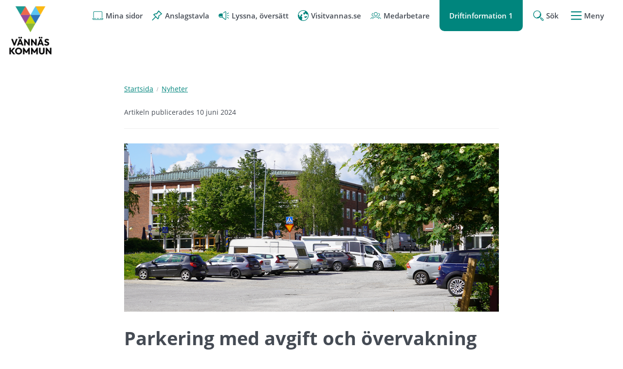

--- FILE ---
content_type: text/html;charset=UTF-8
request_url: https://vannas.se/nyheter/nyhetsarkiv/2024-06-10-parkering-med-avgift-och-overvakning-pa-den-gamla-bibliotekstomten
body_size: 11001
content:
<!DOCTYPE html>
<html lang="sv" class="sv-no-js sv-template-nyhet">
<head>
   <meta charset="UTF-8">
   <script nonce="e407a141-f6ee-11f0-b633-79029c8c18d8">(function(c){c.add('sv-js');c.remove('sv-no-js');})(document.documentElement.classList)</script>
   <title>Parkering med avgift och övervakning på den gamla bibliotekstomten | Vännäs kommun</title>
   <link rel="preload" href="/sitevision/system-resource/7cdccf013c0d004e780ac5776e58e9ee91e98b03ac4d49027025f1a1e71aace5/js/jquery.js" as="script">
   <link rel="preload" href="/sitevision/system-resource/7cdccf013c0d004e780ac5776e58e9ee91e98b03ac4d49027025f1a1e71aace5/envision/envision.js" as="script">
   <link rel="preload" href="/sitevision/system-resource/7cdccf013c0d004e780ac5776e58e9ee91e98b03ac4d49027025f1a1e71aace5/js/utils.js" as="script">
   <link rel="preload" href="/sitevision/system-resource/7cdccf013c0d004e780ac5776e58e9ee91e98b03ac4d49027025f1a1e71aace5/js/portlets.js" as="script">
               <meta name="description" content="">
                     <meta name="keywords" content="">
                     <meta name="DC.modified" content="2024-06-10">
            <meta name="viewport" content="width=device-width, initial-scale=1, minimum-scale=1, shrink-to-fit=no">
   <meta name="dcterms.identifier" content="https://vannas.se">
   <meta name="dcterms.language" content="sv">
   <meta name="dcterms.format" content="text/html">
   <meta name="dcterms.type" content="text">
   <link rel="canonical" href="/nyheter/nyhetsarkiv/2024-06-10-parkering-med-avgift-och-overvakning-pa-den-gamla-bibliotekstomten">
   <link rel="stylesheet" type="text/css" href="/2.21c8f118174d3dc1bc689b6/1768930278373/sitevision-responsive-grids.css">
   <link rel="stylesheet" type="text/css" href="/2.21c8f118174d3dc1bc689b6/1768930428808/sitevision-spacing.css">
   
      <link rel="stylesheet" type="text/css" href="/2.21c8f118174d3dc1bc689b6/auto/1768303938261/SiteVision.css">
      <link rel="stylesheet" type="text/css" href="/2.21c8f118174d3dc1bc689b6/0/5597/print/SiteVision.css">
   <link rel="stylesheet" type="text/css" href="/sitevision/system-resource/7cdccf013c0d004e780ac5776e58e9ee91e98b03ac4d49027025f1a1e71aace5/css/portlets.css">
   <link rel="stylesheet" type="text/css" href="/sitevision/system-resource/7cdccf013c0d004e780ac5776e58e9ee91e98b03ac4d49027025f1a1e71aace5/envision/envision.css">

      <link rel="stylesheet" type="text/css" href="/2.21c8f118174d3dc1bc689b6/91.21c8f118174d3dc1bc68b7e/1768930430368/0/sv-template-asset.css">
         <link rel="stylesheet" type="text/css" href="/webapp-resource/5.e6a7bb18f9c097670104/360.63a3ca3817647f452192aed/1612344148327/webapp-assets.css">
      <link rel="stylesheet" type="text/css" href="/webapp-resource/5.e6a7bb18f9c097670104/360.21c8f118174d3dc1bc69902/1601753444161/webapp-assets.css">
      <link rel="stylesheet" type="text/css" href="/webapp-resource/5.e6a7bb18f9c097670104/360.d619ca219953c7410c10b/1758300092787/webapp-assets.css">
      <script nonce="e407a141-f6ee-11f0-b633-79029c8c18d8">!function(t,e){t=t||"docReady",e=e||window;var n=[],o=!1,c=!1;function d(){if(!o){o=!0;for(var t=0;t<n.length;t++)try{n[t].fn.call(window,n[t].ctx)}catch(t){console&&console.error(t)}n=[]}}function a(){"complete"===document.readyState&&d()}e[t]=function(t,e){if("function"!=typeof t)throw new TypeError("callback for docReady(fn) must be a function");o?setTimeout(function(){t(e)},1):(n.push({fn:t,ctx:e}),"complete"===document.readyState?setTimeout(d,1):c||(document.addEventListener?(document.addEventListener("DOMContentLoaded",d,!1),window.addEventListener("load",d,!1)):(document.attachEvent("onreadystatechange",a),window.attachEvent("onload",d)),c=!0))}}("svDocReady",window);</script>
   <script>(function(html){html.className += ' lp-js'})(document.documentElement);</script>
   <meta name="referrer" content="no-referrer">
   







                  
                                                            
   
         <meta property="og:image" content="https://vannas.se/images/18.e6a7bb18f9c09767022b/1717752453439/parkeringen%20450x1000px.png" />

               <meta property="og:image:width" content="1000" />
      
               <meta property="og:image:height" content="450" />
         
                              
         <meta property="og:description" content="Den gamla bibliotekstomten vid Umevägen används idag som en tillfällig parkering. Under juni månad kommer tomten att bli en godkänd parkering med avgift via Parkster och övervakning via Secuiritas." />

         
                           
         <meta property="og:title" content="Parkering med avgift och övervakning på den gamla bibliotekstomten" />
   
<meta name="twitter:card" content="summary" />
<meta property="og:url" content="https://vannas.se/nyheter/nyhetsarkiv/2024-06-10-parkering-med-avgift-och-overvakning-pa-den-gamla-bibliotekstomten" />
   
  



    <style>
          .lp-hero {
        background-image: url('/images/18.4c41d1ac17b5b472773ce6/1717769048986/granar.webp');
      }
      </style>

   <meta name="facebook-domain-verification" content="x6dtf5i818eeznymy1khs29ng19pvj" />
   
  




   <script nonce="e407a141-f6ee-11f0-b633-79029c8c18d8">
      window.sv = window.sv || {};
      sv.UNSAFE_MAY_CHANGE_AT_ANY_GIVEN_TIME_webAppExternals = {};
      sv.PageContext = {
      pageId: '5.e6a7bb18f9c097670104',
      siteId: '2.21c8f118174d3dc1bc689b6',
      userIdentityId: '',
      userIdentityReadTimeout: 0,
      userLocale: 'sv',
      dev: false,
      csrfToken: '',
      html5: true,
      useServerSideEvents: false,
      nodeIsReadOnly: false
      };
   </script>
      <script nonce="e407a141-f6ee-11f0-b633-79029c8c18d8">!function(){"use strict";var t,n={},e={},i={};function r(t){return n[t]=n[t]||{instances:[],modules:{},bundle:{}},n[t]}document.querySelector("html").classList.add("js");var s={registerBootstrapData:function(t,n,i,r,s){var a,o=e[t];o||(o=e[t]={}),(a=o[i])||(a=o[i]={}),a[n]={subComponents:r,options:s}},registerInitialState:function(t,n){i[t]=n},registerApp:function(n){var e=n.applicationId,i=r(e);if(t){var s={};s[e]=i,s[e].instances=[n],t.start(s)}else i.instances.push(n)},registerModule:function(t){r(t.applicationId).modules[t.path]=t},registerBundle:function(t){r(t.applicationId).bundle=t.bundle},getRegistry:function(){return n},setAppStarter:function(n){t=n},getBootstrapData:function(t){return e[t]},getInitialState:function(t){return i[t]}};window.AppRegistry=s}();</script>
   
        <meta name="rek:pubdate" content="2024-06-10T11:50:23.000Z">
        <meta name="rek:moddate" content="2024-06-10T13:24:50.000Z">
        
   
            <script nonce="e407a141-f6ee-11f0-b633-79029c8c18d8">
                window.__rekai = window.__rekai || {};
                window.__rekai.nonce = 'e407a141-f6ee-11f0-b633-79029c8c18d8';
                window.__rekai.appdata = {
                    uuid: '0191bb2e',
                    
                    initSvAutoComplete: true,
                    svAutoCompleteToTarget: false,
                    svAutoCompleteQna: false,
                    svAutoCompleteShowAllBtn: false,
                    isDevEnvironment: false,
                    consent: {
                        hasRekaiConsent: false,
                        hasAcceptedRekaiConsent: false,
                        hasPendingUserConsents: false
                    }
                };
            </script>
            
   <script src="https://static.rekai.se/0191bb2e.js" defer></script>
   <script src="https://static.rekai.se/files/sv-autocomplete.min.js" defer></script>
   <style>.animate__animated{-webkit-animation-duration: 1s;animation-duration: 1s;-webkit-animation-fill-mode: both;animation-fill-mode: both}@media (prefers-reduced-motion:reduce),print{.animate__animated{-webkit-animation-duration: 1ms!important;animation-duration: 1ms!important;-webkit-transition-duration: 1ms!important;transition-duration: 1ms!important;-webkit-animation-iteration-count: 1!important;animation-iteration-count: 1!important}.animate__animated[class*=Out]{opacity: 0 }}@-webkit-keyframes slideInDown{0%{-webkit-transform:translate3d(0,-100%,0);transform:translate3d(0,-100%,0);visibility:visible}to{-webkit-transform:translateZ(0);transform:translateZ(0)}}@keyframes slideInDown{0%{-webkit-transform:translate3d(0,-100%,0);transform:translate3d(0,-100%,0);visibility:visible}to{-webkit-transform:translateZ(0);transform:translateZ(0)}}.animate__slideInDown{-webkit-animation-name:slideInDown;animation-name:slideInDown}@-webkit-keyframes slideOutUp{0%{-webkit-transform:translateZ(0);transform:translateZ(0)}to{visibility:hidden;-webkit-transform:translate3d(0,-100%,0);transform:translate3d(0,-100%,0)}}@keyframes slideOutUp{0%{-webkit-transform:translateZ(0);transform:translateZ(0)}to{visibility:hidden;-webkit-transform:translate3d(0,-100%,0);transform:translate3d(0,-100%,0)}}.animate__slideOutUp{-webkit-animation-name:slideOutUp;animation-name:slideOutUp}@media all{.js :not(.lp-overlay__content) > #svid12_21c8f118174d3dc1bc68b9c{display: none;}}#svid12_38b128de17552d7042622529-container{justify-content: center;}#svid12_38b128de17552d7042622529-container .lp-overlay__inner{transition-duration: 300ms;animation-duration: 300ms;}#svid12_38b128de17552d7042622529-backdrop{background-color: rgba(0,0,0,0.6);}.lp-overlay-page--hidden-svid12_38b128de17552d7042622529{filter: blur(3px);}.lp-overlay-page-svid12_38b128de17552d7042622529{transition: filter 300ms ease;}@media (prefers-reduced-motion: reduce){.lp-overlay-page-svid12_38b128de17552d7042622529,#svid12_38b128de17552d7042622529-container{transition-duration: 1ms;transform: none!important;}}</style>
   <style>.animate__animated{-webkit-animation-duration: 1s;animation-duration: 1s;-webkit-animation-fill-mode: both;animation-fill-mode: both}@media (prefers-reduced-motion:reduce),print{.animate__animated{-webkit-animation-duration: 1ms!important;animation-duration: 1ms!important;-webkit-transition-duration: 1ms!important;transition-duration: 1ms!important;-webkit-animation-iteration-count: 1!important;animation-iteration-count: 1!important}.animate__animated[class*=Out]{opacity: 0 }}@-webkit-keyframes slideInRight{0%{-webkit-transform:translate3d(100%,0,0);transform:translate3d(100%,0,0);visibility:visible}to{-webkit-transform:translateZ(0);transform:translateZ(0)}}@keyframes slideInRight{0%{-webkit-transform:translate3d(100%,0,0);transform:translate3d(100%,0,0);visibility:visible}to{-webkit-transform:translateZ(0);transform:translateZ(0)}}.animate__slideInRight{-webkit-animation-name:slideInRight;animation-name:slideInRight}@-webkit-keyframes slideOutRight{0%{-webkit-transform:translateZ(0);transform:translateZ(0)}to{visibility:hidden;-webkit-transform:translate3d(100%,0,0);transform:translate3d(100%,0,0)}}@keyframes slideOutRight{0%{-webkit-transform:translateZ(0);transform:translateZ(0)}to{visibility:hidden;-webkit-transform:translate3d(100%,0,0);transform:translate3d(100%,0,0)}}.animate__slideOutRight{-webkit-animation-name:slideOutRight;animation-name:slideOutRight}@media all{.js :not(.lp-overlay__content) > #svid12_21c8f118174d3dc1bc69908{display: none;}}#svid12_21c8f118174d3dc1bc69a72-container{justify-content: flex-end;}#svid12_21c8f118174d3dc1bc69a72-container .lp-overlay__inner{transition-duration: 300ms;animation-duration: 300ms;height: 100vh;}#svid12_21c8f118174d3dc1bc69a72-backdrop{background-color: rgba(0,0,0,0.6);}.lp-overlay-page--hidden-svid12_21c8f118174d3dc1bc69a72{filter: blur(3px);}.lp-overlay-page-svid12_21c8f118174d3dc1bc69a72{transition: filter 300ms ease;}@media (prefers-reduced-motion: reduce){.lp-overlay-page-svid12_21c8f118174d3dc1bc69a72,#svid12_21c8f118174d3dc1bc69a72-container{transition-duration: 1ms;transform: none!important;}}</style>
</head>
<body class=" sv-responsive sv-theme-Standardtema env-m-around--0">
<div id="svid10_21c8f118174d3dc1bc68fa8" class="sv-layout"><div id="svid94_21c8f118174d3dc1bc68d5c"><header class="sv-vertical sv-layout sv-skip-spacer sv-template-layout" id="svid10_21c8f118174d3dc1bc68f13"><div class="sv-script-portlet sv-portlet sv-skip-spacer sv-template-portlet
" id="svid12_21c8f118174d3dc1bc69212"><div id="HoppatillinnehallSkript"><!-- Hoppa till innehåll - Skript --></div>
<div id="page-top"></div>

<ul class="lp-skip-links ">
      <li><a href="#sidans-innehall" class="lp-skip-to-content">Hoppa till innehåll</a></li>
      <li><a href="#menu" class="lp-skip-to-menu lp-skip-to-menu-desktop">Hoppa till undermeny</a></li>
      <li><a href="#menu" title="Gå direkt till mobilmeny" class="lp-skip-to-menu lp-skip-to-menu-smartphone">Hoppa till undermeny</a></li>
  </ul><!--! .lp-skip-links --></div>
<div class="sv-vertical sv-layout lp-page-top-search sv-template-layout" id="svid10_21c8f118174d3dc1bc61f0c2"><div class="sv-fixed-fluid-grid sv-grid-1170 sv-layout sv-skip-spacer sv-template-layout" id="svid10_21c8f118174d3dc1bc61f0cd"><div class="sv-row sv-layout sv-skip-spacer sv-template-layout" id="svid10_21c8f118174d3dc1bc61f0ce"><div class="sv-layout sv-skip-spacer sv-column-12 sv-template-layout" id="svid10_21c8f118174d3dc1bc61f0cf"><div class="sv-searchform-portlet sv-portlet lp-search sv-skip-spacer sv-template-portlet
" id="svid12_21c8f118174d3dc1bc68b9c"><div id="Sokruta"><!-- Sökruta --></div>

                                                                                                       
<script nonce="e407a141-f6ee-11f0-b633-79029c8c18d8">
svDocReady(function() {
   // Queries server for a suggestion list and shows it below the search field
   $svjq("#search12_21c8f118174d3dc1bc68b9c").svAutoComplete({
      source: "/5.e6a7bb18f9c097670104/12.21c8f118174d3dc1bc68b9c.json?state=autoComplete",
      minLength: 2,
      delay: 200,
      selectedValueContainerId: "search12_21c8f118174d3dc1bc68b9cselectedState"
   });
   // Backwards compatibility for custom templates
   $svjq("#search12_21c8f118174d3dc1bc68b9c").on('focusin', function() {
      if ($svjq("#search12_21c8f118174d3dc1bc68b9c").val() == "Ange sökord") {
         $svjq("#search12_21c8f118174d3dc1bc68b9c").val("");
         return false;
      }
   });
   // Submit, blocks empty and placeholder queries
   $svjq("#search12_21c8f118174d3dc1bc68b9cbutton").on('click', function() {
      const qry = $svjq("#search12_21c8f118174d3dc1bc68b9c").val();
      if (qry == "" || qry == "Ange sökord") {
         return false;
      }
   });
   // Invokes the search button if user presses the enter key (needed in IE)
   $svjq("#search12_21c8f118174d3dc1bc68b9c").on('keypress', function(e) {
      if (e.which == 13) {
         $svjq("#search12_21c8f118174d3dc1bc68b9cbutton").trigger('focus').trigger('click');
         return false;
      }
   });
});
</script>


   
<form method="get" action="/om-webbplatsen/sok" class="sv-nomargin" role="search">
   <div>
      <label for="search12_21c8f118174d3dc1bc68b9c" class="lp-user-hidden">Ange sökord</label>
      <input id="search12_21c8f118174d3dc1bc68b9c" class="normal sv-vamiddle c3211"  type="search" name="query" value=""   aria-controls="search12_21c8f118174d3dc1bc68b9cselectedState" aria-haspopup="true" aria-autocomplete="both"  placeholder="Ange sökord"/>

            	<button id="search12_21c8f118174d3dc1bc68b9cbutton" type="submit" class="normal sv-vamiddle" name="submitButton">
            <svg aria-hidden="true" class="lp-icon">
               <use xmlns:xlink="http://www.w3.org/1999/xlink" xlink:href="/rest-api/svg-sources/lp-icons.svg#lp-search"></use>
            </svg>
            <span class="lp-user-hidden">Sök</span>
         </button>
         </div>
          <div id="search12_21c8f118174d3dc1bc68b9cselectedState" class="lp-user-hidden" aria-atomic="true" aria-live="polite"></div>
   </form>
</div>
</div>
</div>
</div>
</div>
<div class="sv-vertical sv-layout lp-start-hero sv-template-layout" id="svid10_21c8f118174d3dc1bc610182"><div class="sv-vertical sv-layout lp-header sv-skip-spacer sv-template-layout" id="svid10_21c8f118174d3dc1bc69199"><div class="sv-vertical sv-layout lp-logo-column sv-skip-spacer sv-template-layout" id="svid10_21c8f118174d3dc1bc61029e"><div class="sv-image-portlet sv-portlet lp-logo sv-skip-spacer sv-template-portlet
" id="svid12_21c8f118174d3dc1bc6944b"><div id="Logotyp"><!-- Logotyp --></div><a href="/"><img alt="Vännäs - länk till startsida" class="sv-noborder c3554"  width="200" height="220" srcset="/images/18.5bad700b19b284ee8a4465/1767943675656/x160p/Vannas_kommun_200x220px.png 160w, /images/18.5bad700b19b284ee8a4465/1767943675656/Vannas_kommun_200x220px.png 200w" sizes="100vw" src="/images/18.5bad700b19b284ee8a4465/1767943675656/Vannas_kommun_200x220px.png"></a></div>
</div>
<div class="sv-vertical sv-layout sv-template-layout" id="svid10_21c8f118174d3dc1bc6102b5"><div class="sv-vertical sv-layout lp-site-tools-wrapper sv-skip-spacer sv-template-layout" id="svid10_21c8f118174d3dc1bc613054"><div class="sv-jcrmenu-portlet sv-portlet sv-skip-spacer sv-template-portlet
" id="svid12_21c8f118174d3dc1bc6948d"><div id="Verktygsmeny"><!-- Verktygsmeny --></div>  
    <ul class="lp-site-tools">
              
                                                            			           	<li>
                                  <a class="small" href="javascript:void(window.open('https://sjalvservice.vannas.se/','_blank','toolbar=1,location=1,status=1,menubar=1,scrollbars=1,resizable=1'));" >
                                          <svg aria-hidden="true" class="lp-icon">
                  <use xmlns:xlink="http://www.w3.org/1999/xlink" xlink:href="/rest-api/svg-sources/lp-icons.svg#lp-laptop"></use>
                </svg><span>Mina sidor</span>
                        </a>
                      </li>
                      
                                                            			           	<li>
                                  <a class="small" href="/kommun-och-politik/politik-och-sammantraden/anslagstavla" >
                                          <svg aria-hidden="true" class="lp-icon">
                  <use xmlns:xlink="http://www.w3.org/1999/xlink" xlink:href="/rest-api/svg-sources/lp-icons.svg#lp-pin"></use>
                </svg><span>Anslagstavla</span>
                        </a>
                      </li>
                      
                                                            			           	<li>
                                  <button class="lp-listen">
                                          <svg aria-hidden="true" class="lp-icon">
                  <use xmlns:xlink="http://www.w3.org/1999/xlink" xlink:href="/rest-api/svg-sources/lp-icons.svg#lp-sound"></use>
                </svg><span>Lyssna, översätt</span>
                        </button>
                      </li>
                      
                                                            			           	<li>
                                  <a class="small" href="https://www.visitvannas.se/sv" >
                                          <svg aria-hidden="true" class="lp-icon">
                  <use xmlns:xlink="http://www.w3.org/1999/xlink" xlink:href="/rest-api/svg-sources/lp-icons.svg#lp-translate"></use>
                </svg><span>Visitvannas.se</span>
                        </a>
                      </li>
                      
                                                            			           	<li>
                                  <a class="small" href="/kommun-och-politik/ledigajobb/medarbetarsidan" >
                                          <svg aria-hidden="true" class="lp-icon">
                  <use xmlns:xlink="http://www.w3.org/1999/xlink" xlink:href="/rest-api/svg-sources/lp-icons.svg#lp-user-groups"></use>
                </svg><span>Medarbetare</span>
                        </a>
                      </li>
                  </ul>
  </div>
<div class="sv-vertical sv-layout sv-visible-sv-bp-smartphone lp-toggle--driftinformation sv-template-layout" id="svid10_2496bce518ee7ce84ea1d3"><div class="sv-custom-module sv-limepark-webapp-messages-in-archive sv-skip-spacer sv-template-portlet
" id="svid12_2496bce518ee7ce84ea1d4"><div id="SmartphoneArtiklariarkiv"><!-- Smartphone - Artiklar i arkiv --></div><div data-cid="75ab1c98-f813-674e-ef24-28b03563edcc">
  <a class="lp-information-summary" href="">
    <span>
      Drift <span class="number-of-messages">1</span>
    </span>
  </a>
</div><script nonce="e407a141-f6ee-11f0-b633-79029c8c18d8">AppRegistry.registerBootstrapData('12.2496bce518ee7ce84ea1d4','75ab1c98-f813-674e-ef24-28b03563edcc','main',[],undefined);</script><script nonce="e407a141-f6ee-11f0-b633-79029c8c18d8">AppRegistry.registerInitialState('12.2496bce518ee7ce84ea1d4',{"numberOfNodes":1,"message":"Drift","alwaysShow":true,"page":null,"route":"/"});</script>
<script nonce="e407a141-f6ee-11f0-b633-79029c8c18d8">AppRegistry.registerApp({applicationId:'limepark.webapp-messages-in-archive|1.0.6',htmlElementId:'svid12_2496bce518ee7ce84ea1d4',route:'/',portletId:'12.2496bce518ee7ce84ea1d4',locale:'sv',defaultLocale:'en',webAppId:'limepark.webapp-messages-in-archive',webAppVersion:'1.0.6',webAppAopId:'360.2496bce518ee7ce84eac3',webAppImportTime:'1713442086358',requiredLibs:{},childComponentStateExtractionStrategy:'BY_ID'});</script></div>
<div class="sv-vertical sv-layout lp-toggle--driftinformation-wrapper sv-template-layout" id="svid10_2496bce518ee7ce84ea1d6"><div class="sv-archive-portlet sv-portlet sv-skip-spacer sv-template-portlet
" id="svid12_2496bce518ee7ce84ea1d7"><div id="Nyheter"><!-- Nyheter --></div><ul class="sv-channel sv-defaultlist ">
      <li class="sv-channel-item">
   
      
      
      

                                   <a class="normal" href="/driftinformation/driftinformation/2025-08-28-atervinningsstationen-vid-reningsverket---tillfallig-avstangning-for-del-av-vag">
         <span>Återvinningsstationen vid reningsverket - tillfällig avstängning för del av väg</span>
         </a>         
         
   
         
      <div class="sv-clear-both"></div>
   </li>
</ul>



</div>
</div>
</div>
<div class="sv-vertical sv-layout sv-hide-sv-bp-smartphone lp-toggle--driftinformation sv-template-layout" id="svid10_2496bce518ee7ce84ea1d8"><div class="sv-custom-module sv-limepark-webapp-messages-in-archive sv-hide-sv-bp-smartphone sv-skip-spacer sv-template-portlet
" id="svid12_2496bce518ee7ce84ea1d9"><div id="DesktopArtiklariarkiv"><!-- Desktop - Artiklar i arkiv --></div><div data-cid="d0cc7b81-315b-11e8-8e6e-2ab10d1a715f">
  <a class="lp-information-summary" href="">
    <span>
      Driftinformation <span class="number-of-messages">1</span>
    </span>
  </a>
</div><script nonce="e407a141-f6ee-11f0-b633-79029c8c18d8">AppRegistry.registerBootstrapData('12.2496bce518ee7ce84ea1d9','d0cc7b81-315b-11e8-8e6e-2ab10d1a715f','main',[],undefined);</script><script nonce="e407a141-f6ee-11f0-b633-79029c8c18d8">AppRegistry.registerInitialState('12.2496bce518ee7ce84ea1d9',{"numberOfNodes":1,"message":"Driftinformation","alwaysShow":true,"page":null,"route":"/"});</script>
<script nonce="e407a141-f6ee-11f0-b633-79029c8c18d8">AppRegistry.registerApp({applicationId:'limepark.webapp-messages-in-archive|1.0.6',htmlElementId:'svid12_2496bce518ee7ce84ea1d9',route:'/',portletId:'12.2496bce518ee7ce84ea1d9',locale:'sv',defaultLocale:'en',webAppId:'limepark.webapp-messages-in-archive',webAppVersion:'1.0.6',webAppAopId:'360.2496bce518ee7ce84eac3',webAppImportTime:'1713442086358',requiredLibs:{},childComponentStateExtractionStrategy:'BY_ID'});</script></div>
<div class="sv-vertical sv-layout lp-toggle--driftinformation-wrapper sv-template-layout" id="svid10_2496bce518ee7ce84ea1db"><div class="sv-archive-portlet sv-portlet sv-skip-spacer sv-template-portlet
" id="svid12_2496bce518ee7ce84ea1dc"><div id="Nyheter-0"><!-- Nyheter --></div><ul class="sv-channel sv-defaultlist ">
      <li class="sv-channel-item">
   
      
      
      

                                   <a class="normal" href="/driftinformation/driftinformation/2025-08-28-atervinningsstationen-vid-reningsverket---tillfallig-avstangning-for-del-av-vag">
         <span>Återvinningsstationen vid reningsverket - tillfällig avstängning för del av väg</span>
         </a>         
         
   
         
      <div class="sv-clear-both"></div>
   </li>
</ul>



</div>
</div>
</div>
<div class="sv-custom-module sv-limepark-webapp-overlay-button sv-template-portlet
" id="svid12_38b128de17552d7042622529"><div id="Sokknapp"><!-- Sökknapp --></div><div class="lp-overlay-button__wrapper" data-cid="e00114be-54cf-7669-89e0-2798e06a245f"><button class="lp-overlay-button "><svg class="lp-icon" aria-hidden="true" xmlns="http://www.w3.org/2000/svg"><use xmlns:xlink="http://www.w3.org/1999/xlink" xlink:href="/rest-api/svg-sources/lp-icons.svg#lp-search"></use></svg><span>Sök</span></button></div><script nonce="e407a141-f6ee-11f0-b633-79029c8c18d8">AppRegistry.registerBootstrapData('12.38b128de17552d7042622529','e00114be-54cf-7669-89e0-2798e06a245f','main',[],undefined);</script><script nonce="e407a141-f6ee-11f0-b633-79029c8c18d8">AppRegistry.registerInitialState('12.38b128de17552d7042622529',{"buttonText":"\u003csvg class=\"lp-icon\" aria-hidden=\"true\" xmlns=\"http://www.w3.org/2000/svg\">\u003cuse xmlns:xlink=\"http://www.w3.org/1999/xlink\" xlink:href=\"/rest-api/svg-sources/lp-icons.svg#lp-search\">\u003c/use>\u003c/svg>\u003cspan>Sök\u003c/span>","selectors":["#svid12_21c8f118174d3dc1bc68b9c"],"breakpoints":"all","useAdvancedAnimation":true,"animationIn":"slideInDown","animationOut":"slideOutUp","closeButtonText":"Stäng","dialogLabel":"Sök","animationDuration":300,"containerClasses":"lp-overlay-search","buttonClasses":"","ariaRole":"","ariaLabel":"","usePageTransform":false,"pageTransformPercent":0.7,"route":"/"});</script>
<script nonce="e407a141-f6ee-11f0-b633-79029c8c18d8">AppRegistry.registerApp({applicationId:'limepark.webapp-overlay-button|1.3.7',htmlElementId:'svid12_38b128de17552d7042622529',route:'/',portletId:'12.38b128de17552d7042622529',locale:'sv',defaultLocale:'en',webAppId:'limepark.webapp-overlay-button',webAppVersion:'1.3.7',webAppAopId:'360.63a3ca3817647f452192aed',webAppImportTime:'1612344148327',requiredLibs:{},childComponentStateExtractionStrategy:'BY_ID'});</script></div>
<div class="sv-custom-module sv-limepark-webapp-overlay-button sv-template-portlet
" id="svid12_21c8f118174d3dc1bc69a72"><div id="Menyknapp"><!-- Menyknapp --></div><div class="lp-overlay-button__wrapper" role="navigation" data-cid="fbd1d78f-3d69-759f-8ed6-532eddbeaf22"><button class="lp-overlay-button "><svg  class="lp-icon" aria-hidden="true" xmlns="http://www.w3.org/2000/svg"><use xmlns:xlink="http://www.w3.org/1999/xlink" xlink:href="/rest-api/svg-sources/lp-icons.svg#lp-hamburger"></use></svg> Meny</button></div><script nonce="e407a141-f6ee-11f0-b633-79029c8c18d8">AppRegistry.registerBootstrapData('12.21c8f118174d3dc1bc69a72','fbd1d78f-3d69-759f-8ed6-532eddbeaf22','main',[],undefined);</script><script nonce="e407a141-f6ee-11f0-b633-79029c8c18d8">AppRegistry.registerInitialState('12.21c8f118174d3dc1bc69a72',{"buttonText":"\u003csvg  class=\"lp-icon\" aria-hidden=\"true\" xmlns=\"http://www.w3.org/2000/svg\">\u003cuse xmlns:xlink=\"http://www.w3.org/1999/xlink\" xlink:href=\"/rest-api/svg-sources/lp-icons.svg#lp-hamburger\">\u003c/use>\u003c/svg> Meny","selectors":["#svid12_21c8f118174d3dc1bc69908"],"breakpoints":"all","useAdvancedAnimation":true,"animationIn":"slideInRight","animationOut":"slideOutRight","closeButtonText":"Stäng meny","dialogLabel":"Meny","animationDuration":300,"containerClasses":"","buttonClasses":"","ariaRole":"navigation","ariaLabel":"","usePageTransform":false,"pageTransformPercent":0.7,"route":"/"});</script>
<script nonce="e407a141-f6ee-11f0-b633-79029c8c18d8">AppRegistry.registerApp({applicationId:'limepark.webapp-overlay-button|1.3.7',htmlElementId:'svid12_21c8f118174d3dc1bc69a72',route:'/',portletId:'12.21c8f118174d3dc1bc69a72',locale:'sv',defaultLocale:'en',webAppId:'limepark.webapp-overlay-button',webAppVersion:'1.3.7',webAppAopId:'360.63a3ca3817647f452192aed',webAppImportTime:'1612344148327',requiredLibs:{},childComponentStateExtractionStrategy:'BY_ID'});</script></div>
</div>
</div>
</div>
</div>
</header>
<main class="sv-vertical sv-layout sv-template-layout" id="svid10_21c8f118174d3dc1bc68f8c"><div id="svid94_21c8f118174d3dc1bc68fa3"><div class="sv-layout sv-skip-spacer sv-template-portlet
" id="svid30_21c8f118174d3dc1bc6d117"><div id="Viktigtmeddelande"><!-- Viktigt meddelande --></div><div class="sv-vertical sv-layout lp-alert sv-skip-spacer sv-template-layout" id="svid10_21c8f118174d3dc1bc692c2"><div class="sv-archive-portlet sv-portlet sv-skip-spacer sv-template-portlet
" id="svid12_21c8f118174d3dc1bc69313"><div id="Nyheter-1"><!-- Nyheter --></div>


</div>
</div>
</div>
<div class="sv-fixed-fluid-grid sv-grid-1170 sv-layout sv-template-layout" id="svid10_21c8f118174d3dc1bc692d4"><div class="sv-row sv-layout sv-skip-spacer sv-template-layout" id="svid10_21c8f118174d3dc1bc693b0"><div class="sv-layout sv-push-2 lp-content sv-skip-spacer sv-column-8 sv-template-layout" id="svid10_21c8f118174d3dc1bc6943c"><div class="sv-layout sv-skip-spacer sv-template-portlet
" id="svid30_21c8f118174d3dc1bc69464"><div id="Brodsmulor"><!-- Brödsmulor --></div><div class="sv-multilevellink-portlet sv-portlet sv-skip-spacer sv-template-portlet
" id="svid12_21c8f118174d3dc1bc69282"><div id="Flernivalank"><!-- Flernivålänk --></div>

<ul>
  <li>
      
          
        <a href="/" class="small c3206" >Startsida</a><svg aria-hidden="true" class="lp-icon"><use xmlns:xlink="http://www.w3.org/1999/xlink" xlink:href="/rest-api/svg-sources/lp-icons.svg#lp-divider"></use></svg>   </li>
  <li>
      
          
        <a href="/nyheter" class="small c3209" >Nyheter</a>  </li>
</ul>
</div>
</div>
<div class="sv-layout sv-template-portlet
" id="svid30_21c8f118174d3dc1bc6945f"><div id="Innehallsankare"><!-- Innehållsankare --></div><div class="sv-html-portlet sv-portlet sv-skip-spacer sv-template-portlet
" id="svid12_21c8f118174d3dc1bc69287"><div id="InnehallsankareHTML"><!-- Innehållsankare - HTML --></div><div id="sidans-innehall" class="lp-content-anchor"></div></div>
</div>
<div class="sv-layout sv-template-portlet
" id="svid30_21c8f118174d3dc1bc68b9f"><div id="Publiceringsevenemangsdatum"><!-- Publicerings-/evenemangsdatum --></div><div class="sv-script-portlet sv-portlet sv-skip-spacer sv-template-portlet
" id="svid12_21c8f118174d3dc1bc69183"><div id="Evenemangsdatum"><!-- Evenemangsdatum --></div><div class="lp-event-date">
	<p class="small">Artikeln publicerades 10 juni 2024</p>
</div>
</div>
</div>
<div class="sv-vertical sv-layout sv-template-layout" id="svid10_21c8f118174d3dc1bc69480"><div id="svid94_e6a7bb18f9c09767010b" class="pagecontent sv-layout"><div id="Mittenspalt"><!-- Mittenspalt --></div><div class="sv-image-portlet sv-portlet sv-skip-spacer" id="svid12_e6a7bb18f9c09767022e"><div id="Bild"><!-- Bild --></div><img alt="Parkeringsytan" class="sv-noborder c3267"  width="1000" height="450" srcset="/images/18.e6a7bb18f9c09767022b/1717752453439/x160p/parkeringen%20450x1000px.png 160w, /images/18.e6a7bb18f9c09767022b/1717752453439/x320p/parkeringen%20450x1000px.png 320w, /images/18.e6a7bb18f9c09767022b/1717752453439/x480p/parkeringen%20450x1000px.png 480w, /images/18.e6a7bb18f9c09767022b/1717752453439/x640p/parkeringen%20450x1000px.png 640w, /images/18.e6a7bb18f9c09767022b/1717752453439/x800p/parkeringen%20450x1000px.png 800w, /images/18.e6a7bb18f9c09767022b/1717752453439/x960p/parkeringen%20450x1000px.png 960w, /images/18.e6a7bb18f9c09767022b/1717752453439/parkeringen%20450x1000px.png 1000w" sizes="100vw" src="/images/18.e6a7bb18f9c09767022b/1717752453439/parkeringen%20450x1000px.png"></div>
<div class="sv-text-portlet sv-use-margins" id="svid12_e6a7bb18f9c09767010c"><div id="Rubrik"><!-- Rubrik --></div><div class="sv-text-portlet-content"><h1 class="heading" id="h-Parkeringmedavgiftochovervakningpadengamlabibliotekstomten">Parkering med avgift och övervakning på den gamla bibliotekstomten</h1></div></div>
<div class="sv-text-portlet sv-use-margins" id="svid12_e6a7bb18f9c09767010d"><div id="Ingress"><!-- Ingress --></div><div class="sv-text-portlet-content"><p class="preamble">Den gamla bibliotekstomten vid Umevägen används idag som en tillfällig parkering. Under juni månad kommer tomten att bli en godkänd parkering med avgift via Parkster och övervakning via Secuiritas.</p></div></div>
<div class="sv-text-portlet sv-use-margins" id="svid12_e6a7bb18f9c09767010e"><div id="Innehall"><!-- Innehåll --></div><div class="sv-text-portlet-content"><p class="normal">Anledningen till avgiften och övervakningen är att undvika att fordon: bilar, husvagnar med mera, står kvar långa perioder på platsen. I dagsläget finns flera fordon som parkerat sedan vinterhalvåret. Fordon som står länge på samma ställe försvårar snöskottningen av parkeringsytan.</p><h2 class="subheading" id="h-Vilkenavgiftkommerparkeringenattha">Vilken avgift kommer parkeringen att ha?</h2><ul class=" env-text-list normal"><li>Det kommer vara avgiftsfritt att parkera de två första timmarna.</li><li>Från när den tredje timmen börjar kommer det att kosta 5 kronor per timme med en maximal kostnad på 40 kronor per dygn.</li><li>När du parkerar din bil behöver du registrera din parkering i Parkster-appen.</li></ul><h2 class="subheading" id="h-Narborjardetgalla">När börjar det gälla?</h2><p class="normal">Avgift och övervakning börjar gälla från det att skyltarna är uppsatta och du kan se zonkoden för parkeringen.</p><h2 class="subheading" id="h-Registreradinparkering">Registrera din parkering</h2><p class="normal">När du parkerar din bil behöver du registrera din parkering i Parkster-appen. Detta är för att Securitas ska se att din bil står parkerad lagligt enligt reglerna.</p><p class="normal">Tiden för parkeringen börjar räkna från din registrering i appen och efter två timmar slår avgiften igång automatiskt. Om du avslutar din parkering innan två timmar har gått behöver du inte betala någon avgift.</p><h3 class="heading3" id="h-Enregistreringvar24etimme">En registrering var 24e timme</h3><p class="normal">Som för alla parkeringar utan tidsskyltning gäller registreringen för max 24 timmar. Efter 24 timmar behöver du registrera dig på nytt i Parkster-appen för att ha en godkänd parkering, annars riskerar du en kontrollavgift.</p><h3 class="heading3" id="h-Vantetidinnannastaparkering">Väntetid innan nästa parkering</h3><p class="normal">Det kommer inte gå att avsluta sin parkering och sedan registrera en ny parkering direkt på samma yta med samma registreringsnummer.</p><p class="normal"><em>Informationen kommer att framgå av de parkeringsskyltar som kommer att finnas på parkeringsytan.</em></p><h2 class="subheading" id="h-UndantagforparkeringarnafranHennaFastigheter">Undantag för parkeringarna från Henna Fastigheter</h2><p class="normal">Till höger om infarten till parkeringen har Henna fastigheter parkeringsplatser som Umevakt övervakar. Dessa platser omfattas inte av de nya parkeringsreglerna utan tillhör fastighetsägaren.</p></div></div>
</div></div>
<div class="sv-layout sv-template-portlet
" id="svid30_2ccac17c17984a31bdb8ff"><div id="Bylineartikelmall"><!-- Byline artikelmall --></div><div class="sv-vertical sv-layout lp-byline sv-skip-spacer sv-template-layout" id="svid10_2ccac17c17984a31bdb8f8"><div class="sv-script-portlet sv-portlet sv-skip-spacer sv-template-portlet
" id="svid12_2ccac17c17984a31bdb8f9"><div id="PubliceringsdatumSkript"><!-- Publiceringsdatum - Skript --></div><time class="lp-pubdate small" datetime="2024-06-10T13:24:50+02:00">Senast uppdaterad <span>10 juni 2024, kl. 13.24</span></time></div>
</div>
</div>
<div class="sv-layout sv-template-portlet
" id="svid30_21c8f118174d3dc1bc69461"><div id="Relateratinnehall"><!-- Relaterat innehåll --></div><div class="sv-related-portlet sv-portlet sv-skip-spacer sv-template-portlet
" id="svid12_21c8f118174d3dc1bc622d79"><div id="Etjanster"><!-- E-tjänster --></div>

</div>
<div class="sv-related-portlet sv-portlet sv-template-portlet
" id="svid12_21c8f118174d3dc1bc69288"><div id="Relateradelankar"><!-- Relaterade länkar --></div>

</div>
</div>
<div class="sv-vertical sv-layout lp-recommended-news sv-template-layout" id="svid10_19d94bb717f8f27272639b"><div class="sv-text-portlet sv-use-margins sv-skip-spacer sv-template-portlet
" id="svid12_19d94bb717f8f272726d9"><div id="Rekommenderadenyheter"><!-- Rekommenderade nyheter --></div><div class="sv-text-portlet-content"><h2 class="subheading" id="h-Rekommenderadenyheter">Rekommenderade nyheter</h2></div></div>
<div class="sv-custom-module sv-marketplace-reakai-rekai-webapp sv-template-portlet
" id="svid12_49ac532c18dd591640236a"><div id="Rekai"><!-- Rek.ai --></div><div class="rekai-main" data-cid="28f02255-cdcd-be0a-f7ae-7478e7b265d7">
<script nonce="e407a141-f6ee-11f0-b633-79029c8c18d8">

    window.__rekai = window.__rekai || {};
    window.__rekai.appdata = window.__rekai.appdata || {};
    window.__rekai.appdata.seed = '20472206d';
    window.__rekai.appdata.viewclick = 'true';


</script>


    <div id="rekai_12_49ac532c18dd591640236a" class="rek-prediction" data-selector="#rekai_12_49ac532c18dd591640236a"
            
        

            
            

            

            

            
                data-styling="envision"
                data-renderstyle="advanced"
                data-cols="2"


                
                data-showimage="true"

                

                
                
                    data-titlefontclass="heading3"
                
                
                    data-titleheadinglevel="3"
                

                
                data-showingress="true"
                
                    
                    data-ingressfontclass="normal"
                    

                    

                    
                    data-ingressmaxlength="80"
                    
                

            

            
        



        

            
            
                data-nrofhits="2"
            

            
            
                
                    data-pagetype="svarticle"
                
            

            
            

            
            
                data-subtree="/nyheter/nyhetsarkiv/"
            
            
            

            
            

            
            

            
            

            
            

            
            
                data-domain="vannaswebb"
            

        

        
            
                
            
        
    ></div>


</div><script nonce="e407a141-f6ee-11f0-b633-79029c8c18d8">AppRegistry.registerBootstrapData('12.49ac532c18dd591640236a','28f02255-cdcd-be0a-f7ae-7478e7b265d7','main',[],undefined);</script><script nonce="e407a141-f6ee-11f0-b633-79029c8c18d8">AppRegistry.registerInitialState('12.49ac532c18dd591640236a',{"renderData":{"appContext":{"portletNS":"12_49ac532c18dd591640236a","appNS":"rekai_12_49ac532c18dd591640236a","viewMode":true,"editMode":false,"appMode":"view","currentURI":"/nyheter/nyhetsarkiv/2024-06-10-parkering-med-avgift-och-overvakning-pa-den-gamla-bibliotekstomten"},"uuid":"0191bb2e","isProject":true,"seed":"20472206d","view":true,"rendertype":"content","filters":{"hits":"2","pagetype":"svarticle","notpagetype":["svpage"],"domain":["vannaswebb"],"include":"select-subtree","includeSubtree":["/nyheter/nyhetsarkiv/"],"includeSubtreeNodeId":"3.21c8f118174d3dc1bc68c8e","includeSubtreeNode":null,"includeLevel":"1","exclude":"none","excludeSubtree":[],"excludeSubtreeNodeId":"3.63a3ca3817647f45219481b","excludeSubtreeNode":null},"rendering":{"useHeader":null,"headerText":"Hitta direkt","headerFontNode":"13.21c8f118174d3dc1bc68a15","headerFontClass":"normal","headerFontHeadingLevel":0,"zebrastripes1":false,"zebrastripes2":false,"zebrastripes3":false,"zebraStripes1ColorNode":"35.21c8f118174d3dc1bc68b03","zebraStripes2ColorNode":"35.21c8f118174d3dc1bc68b03","zebraStripes3ColorNode":"35.21c8f118174d3dc1bc68b03","cols":"2","useImg":true,"fallbackImgNode":null,"fallbackImgURI":"","titleFontNode":"13.21c8f118174d3dc1bc689cd","titleFontClass":"heading3","titleFontHeadingLevel":3,"useIngress":true,"ingressFontNode":"13.21c8f118174d3dc1bc68a15","ingressFontClass":"normal","ingressHeadingLevel":0,"useIngressLimit":true,"ingressLimit":"80","zebraStripes1ColorHex":"#000000","zebraStripes2ColorHex":"#000000","zebraStripes3ColorHex":"#000000"},"customTags":"","customTagsRaw":"","customTagsArray":[{"key":"","value":""}],"useLegacySettings":false,"legacySettings":{"pagetype":null,"subtreeId":"","subtreePage":null},"nonce":"e407a141-f6ee-11f0-b633-79029c8c18d8"},"rendering":"{\"useHeader\":null,\"headerText\":\"Hitta direkt\",\"headerFontNode\":\"13.21c8f118174d3dc1bc68a15\",\"headerFontClass\":\"normal\",\"headerFontHeadingLevel\":0,\"zebrastripes1\":false,\"zebrastripes2\":false,\"zebrastripes3\":false,\"zebraStripes1ColorNode\":\"35.21c8f118174d3dc1bc68b03\",\"zebraStripes2ColorNode\":\"35.21c8f118174d3dc1bc68b03\",\"zebraStripes3ColorNode\":\"35.21c8f118174d3dc1bc68b03\",\"cols\":\"2\",\"useImg\":true,\"fallbackImgNode\":null,\"fallbackImgURI\":\"\",\"titleFontNode\":\"13.21c8f118174d3dc1bc689cd\",\"titleFontClass\":\"heading3\",\"titleFontHeadingLevel\":3,\"useIngress\":true,\"ingressFontNode\":\"13.21c8f118174d3dc1bc68a15\",\"ingressFontClass\":\"normal\",\"ingressHeadingLevel\":0,\"useIngressLimit\":true,\"ingressLimit\":\"80\",\"zebraStripes1ColorHex\":\"#000000\",\"zebraStripes2ColorHex\":\"#000000\",\"zebraStripes3ColorHex\":\"#000000\"}","route":"/"});</script>
<script nonce="e407a141-f6ee-11f0-b633-79029c8c18d8">AppRegistry.registerApp({applicationId:'marketplace.reakai.rekai-webapp|1.6.1',htmlElementId:'svid12_49ac532c18dd591640236a',route:'/',portletId:'12.49ac532c18dd591640236a',locale:'sv',defaultLocale:'en',webAppId:'marketplace.reakai.rekai-webapp',webAppVersion:'1.6.1',webAppAopId:'360.d619ca219953c7410c10b',webAppImportTime:'1758300092787',requiredLibs:{},childComponentStateExtractionStrategy:'BY_ID'});</script></div>
</div>
</div>
</div>
</div>
<div class="sv-vertical sv-layout sv-template-layout" id="svid10_21c8f118174d3dc1bc625bd4"><div class="sv-layout sv-skip-spacer sv-template-portlet
" id="svid30_21c8f118174d3dc1bc625bd5"><div id="Meny"><!-- Meny --></div><div class="sv-custom-module sv-limepark-submenu sv-skip-spacer sv-template-portlet
" id="svid12_21c8f118174d3dc1bc69908"><div id="Undermeny"><!-- Undermeny --></div><nav class="lp-app-submenu lp-app-submenu--hide-submenu-toggles-on-first-level" aria-label="Undermeny" tabindex="-1" id="menu" data-cid="a5b1d7f7-4640-5bf4-0684-03047820ad87">
<ul class="lp-app-submenu__menu lp-app-submenu__menu--level-1" id="lpid-80e08687-4f58-430b-a29e-805d8c3dedc3" data-level="1" data-cid="7a9c1ccc-b9a9-83f1-0b85-e18467bfa052">
  <li class="lp-app-submenu__menu-item lp-app-submenu__menu-item--level-1 lp-app-submenu__menu-item--has-children" data-has-children="true" data-node-id="4.21c8f118174d3dc1bc68a4a" data-level="1">
    <a href="/barn-och-utbildning" class="lp-app-submenu__menu-item__link lp-app-submenu__menu-item__link--level-1"  >
      Barn och utbildning
      
        <svg class="lp-app-submenu__icon lp-app-submenu__icon--children-icon lp-app-submenu__icon--open lp-app-submenu__icon--type-svg" aria-hidden="true"><use xlink:href="/sitevision/envision-icons.svg#icon-arrow-down"></use></svg>
        <svg class="lp-app-submenu__icon lp-app-submenu__icon--children-icon lp-app-submenu__icon--closed lp-app-submenu__icon--type-svg" aria-hidden="true"><use xlink:href="/sitevision/envision-icons.svg#icon-arrow-right"></use></svg>
      
    </a><!--! .lp-app-submenu__menu-item__link -->
    
  </li><!-- .lp-app-submenu__menu-item -->

  <li class="lp-app-submenu__menu-item lp-app-submenu__menu-item--level-1 lp-app-submenu__menu-item--has-children" data-has-children="true" data-node-id="4.21c8f118174d3dc1bc68a50" data-level="1">
    <a href="/omsorg-och-stod" class="lp-app-submenu__menu-item__link lp-app-submenu__menu-item__link--level-1"  >
      Omsorg och stöd
      
        <svg class="lp-app-submenu__icon lp-app-submenu__icon--children-icon lp-app-submenu__icon--open lp-app-submenu__icon--type-svg" aria-hidden="true"><use xlink:href="/sitevision/envision-icons.svg#icon-arrow-down"></use></svg>
        <svg class="lp-app-submenu__icon lp-app-submenu__icon--children-icon lp-app-submenu__icon--closed lp-app-submenu__icon--type-svg" aria-hidden="true"><use xlink:href="/sitevision/envision-icons.svg#icon-arrow-right"></use></svg>
      
    </a><!--! .lp-app-submenu__menu-item__link -->
    
  </li><!-- .lp-app-submenu__menu-item -->

  <li class="lp-app-submenu__menu-item lp-app-submenu__menu-item--level-1 lp-app-submenu__menu-item--has-children" data-has-children="true" data-node-id="4.21c8f118174d3dc1bc68a55" data-level="1">
    <a href="/naringsliv-och-arbetsmarknad" class="lp-app-submenu__menu-item__link lp-app-submenu__menu-item__link--level-1"  >
      Näringsliv och arbetsmarknad
      
        <svg class="lp-app-submenu__icon lp-app-submenu__icon--children-icon lp-app-submenu__icon--open lp-app-submenu__icon--type-svg" aria-hidden="true"><use xlink:href="/sitevision/envision-icons.svg#icon-arrow-down"></use></svg>
        <svg class="lp-app-submenu__icon lp-app-submenu__icon--children-icon lp-app-submenu__icon--closed lp-app-submenu__icon--type-svg" aria-hidden="true"><use xlink:href="/sitevision/envision-icons.svg#icon-arrow-right"></use></svg>
      
    </a><!--! .lp-app-submenu__menu-item__link -->
    
  </li><!-- .lp-app-submenu__menu-item -->

  <li class="lp-app-submenu__menu-item lp-app-submenu__menu-item--level-1 lp-app-submenu__menu-item--has-children" data-has-children="true" data-node-id="4.21c8f118174d3dc1bc68a40" data-level="1">
    <a href="/bygga-miljo-och-infrastruktur" class="lp-app-submenu__menu-item__link lp-app-submenu__menu-item__link--level-1"  >
      Bygga, miljö och infrastruktur
      
        <svg class="lp-app-submenu__icon lp-app-submenu__icon--children-icon lp-app-submenu__icon--open lp-app-submenu__icon--type-svg" aria-hidden="true"><use xlink:href="/sitevision/envision-icons.svg#icon-arrow-down"></use></svg>
        <svg class="lp-app-submenu__icon lp-app-submenu__icon--children-icon lp-app-submenu__icon--closed lp-app-submenu__icon--type-svg" aria-hidden="true"><use xlink:href="/sitevision/envision-icons.svg#icon-arrow-right"></use></svg>
      
    </a><!--! .lp-app-submenu__menu-item__link -->
    
  </li><!-- .lp-app-submenu__menu-item -->

  <li class="lp-app-submenu__menu-item lp-app-submenu__menu-item--level-1 lp-app-submenu__menu-item--has-children" data-has-children="true" data-node-id="4.21c8f118174d3dc1bc68a45" data-level="1">
    <a href="/kultur-och-fritid" class="lp-app-submenu__menu-item__link lp-app-submenu__menu-item__link--level-1"  >
      Kultur och fritid
      
        <svg class="lp-app-submenu__icon lp-app-submenu__icon--children-icon lp-app-submenu__icon--open lp-app-submenu__icon--type-svg" aria-hidden="true"><use xlink:href="/sitevision/envision-icons.svg#icon-arrow-down"></use></svg>
        <svg class="lp-app-submenu__icon lp-app-submenu__icon--children-icon lp-app-submenu__icon--closed lp-app-submenu__icon--type-svg" aria-hidden="true"><use xlink:href="/sitevision/envision-icons.svg#icon-arrow-right"></use></svg>
      
    </a><!--! .lp-app-submenu__menu-item__link -->
    
  </li><!-- .lp-app-submenu__menu-item -->

  <li class="lp-app-submenu__menu-item lp-app-submenu__menu-item--level-1 lp-app-submenu__menu-item--has-children" data-has-children="true" data-node-id="4.21c8f118174d3dc1bc68a48" data-level="1">
    <a href="/kommun-och-politik" class="lp-app-submenu__menu-item__link lp-app-submenu__menu-item__link--level-1"  >
      Kommun och politik
      
        <svg class="lp-app-submenu__icon lp-app-submenu__icon--children-icon lp-app-submenu__icon--open lp-app-submenu__icon--type-svg" aria-hidden="true"><use xlink:href="/sitevision/envision-icons.svg#icon-arrow-down"></use></svg>
        <svg class="lp-app-submenu__icon lp-app-submenu__icon--children-icon lp-app-submenu__icon--closed lp-app-submenu__icon--type-svg" aria-hidden="true"><use xlink:href="/sitevision/envision-icons.svg#icon-arrow-right"></use></svg>
      
    </a><!--! .lp-app-submenu__menu-item__link -->
    
  </li><!-- .lp-app-submenu__menu-item -->

  <li class="lp-app-submenu__menu-item lp-app-submenu__menu-item--level-1 lp-app-submenu__menu-item--is-active" data-has-children="false" data-node-id="4.21c8f118174d3dc1bc68a68" data-level="1">
    <a href="/nyheter" class="lp-app-submenu__menu-item__link lp-app-submenu__menu-item__link--level-1 lp-app-submenu__menu-item__link--is-active"  >
      Nyheter
      
    </a><!--! .lp-app-submenu__menu-item__link -->
    
  </li><!-- .lp-app-submenu__menu-item -->

</ul><script nonce="e407a141-f6ee-11f0-b633-79029c8c18d8">AppRegistry.registerBootstrapData('12.21c8f118174d3dc1bc69908','7a9c1ccc-b9a9-83f1-0b85-e18467bfa052','MenuItems',[],{"items":[{"name":"Barn och utbildning","url":"/barn-och-utbildning","nodeId":"4.21c8f118174d3dc1bc68a4a","hasChildren":true,"children":[],"active":false,"current":false,"level":1,"lang":"sv"},{"name":"Omsorg och stöd","url":"/omsorg-och-stod","nodeId":"4.21c8f118174d3dc1bc68a50","hasChildren":true,"children":[],"active":false,"current":false,"level":1,"lang":"sv"},{"name":"Näringsliv och arbetsmarknad","url":"/naringsliv-och-arbetsmarknad","nodeId":"4.21c8f118174d3dc1bc68a55","hasChildren":true,"children":[],"active":false,"current":false,"level":1,"lang":"sv"},{"name":"Bygga, miljö och infrastruktur","url":"/bygga-miljo-och-infrastruktur","nodeId":"4.21c8f118174d3dc1bc68a40","hasChildren":true,"children":[],"active":false,"current":false,"level":1,"lang":"sv"},{"name":"Kultur och fritid","url":"/kultur-och-fritid","nodeId":"4.21c8f118174d3dc1bc68a45","hasChildren":true,"children":[],"active":false,"current":false,"level":1,"lang":"sv"},{"name":"Kommun och politik","url":"/kommun-och-politik","nodeId":"4.21c8f118174d3dc1bc68a48","hasChildren":true,"children":[],"active":false,"current":false,"level":1,"lang":"sv"},{"name":"Nyheter","url":"/nyheter","nodeId":"4.21c8f118174d3dc1bc68a68","hasChildren":false,"children":[],"active":true,"current":false,"level":1,"lang":"sv"}],"level":1});</script>
</nav><script nonce="e407a141-f6ee-11f0-b633-79029c8c18d8">AppRegistry.registerBootstrapData('12.21c8f118174d3dc1bc69908','a5b1d7f7-4640-5bf4-0684-03047820ad87','main',["7a9c1ccc-b9a9-83f1-0b85-e18467bfa052"],undefined);</script><script nonce="e407a141-f6ee-11f0-b633-79029c8c18d8">AppRegistry.registerInitialState('12.21c8f118174d3dc1bc69908',{"items":[{"name":"Barn och utbildning","url":"/barn-och-utbildning","nodeId":"4.21c8f118174d3dc1bc68a4a","hasChildren":true,"children":[],"active":false,"current":false,"level":1,"lang":"sv"},{"name":"Omsorg och stöd","url":"/omsorg-och-stod","nodeId":"4.21c8f118174d3dc1bc68a50","hasChildren":true,"children":[],"active":false,"current":false,"level":1,"lang":"sv"},{"name":"Näringsliv och arbetsmarknad","url":"/naringsliv-och-arbetsmarknad","nodeId":"4.21c8f118174d3dc1bc68a55","hasChildren":true,"children":[],"active":false,"current":false,"level":1,"lang":"sv"},{"name":"Bygga, miljö och infrastruktur","url":"/bygga-miljo-och-infrastruktur","nodeId":"4.21c8f118174d3dc1bc68a40","hasChildren":true,"children":[],"active":false,"current":false,"level":1,"lang":"sv"},{"name":"Kultur och fritid","url":"/kultur-och-fritid","nodeId":"4.21c8f118174d3dc1bc68a45","hasChildren":true,"children":[],"active":false,"current":false,"level":1,"lang":"sv"},{"name":"Kommun och politik","url":"/kommun-och-politik","nodeId":"4.21c8f118174d3dc1bc68a48","hasChildren":true,"children":[],"active":false,"current":false,"level":1,"lang":"sv"},{"name":"Nyheter","url":"/nyheter","nodeId":"4.21c8f118174d3dc1bc68a68","hasChildren":false,"children":[],"active":true,"current":false,"level":1,"lang":"sv"}],"texts":{"navLabelText":"Undermeny","toggleButtonText":"Undermeny för: {0}","backLinkFormat":"Tillbaka till {0}"},"level":1,"spinner":"\u003csvg class=\"lp-app-submenu__spinner\" xmlns=\"http://www.w3.org/2000/svg\" viewBox=\"0 0 65 70\" preserveAspectRatio=\"xMidYMid\">\n  \u003crect x=\"0\" y=\"0\" width=\"15\" height=\"70\">\u003c/rect>\n  \u003crect x=\"25\" y=\"0\" width=\"15\" height=\"70\">\u003c/rect>\n  \u003crect x=\"50\" y=\"0\" width=\"15\" height=\"70\">\u003c/rect>\n\u003c/svg>\n","slideDuration":200,"slideDurationClose":200,"useNavElement":true,"containerClass":"","containerId":"menu","backLink":false,"useSubmenuToggles":true,"hideSubmenuTogglesOnFirstLevel":true,"togglerIcons":{"open":"/sitevision/envision-icons.svg#icon-plus","close":"/sitevision/envision-icons.svg#icon-minus"},"useChildrenIcons":true,"childrenIcons":{"open":"/sitevision/envision-icons.svg#icon-arrow-down","closed":"/sitevision/envision-icons.svg#icon-arrow-right"},"currentLang":"sv","route":"/"});</script>
<script nonce="e407a141-f6ee-11f0-b633-79029c8c18d8">AppRegistry.registerApp({applicationId:'limepark.submenu|1.15.4',htmlElementId:'svid12_21c8f118174d3dc1bc69908',route:'/',portletId:'12.21c8f118174d3dc1bc69908',locale:'sv',defaultLocale:'en',webAppId:'limepark.submenu',webAppVersion:'1.15.4',webAppAopId:'360.21c8f118174d3dc1bc69902',webAppImportTime:'1601753444161',requiredLibs:{},childComponentStateExtractionStrategy:'BY_ID'});</script></div>
</div>
</div>
</div></main>
<footer class="sv-vertical sv-layout sv-template-layout" id="svid10_21c8f118174d3dc1bc68f14"><div class="sv-script-portlet sv-portlet sv-visible-sv-bp-smartphone sv-skip-spacer sv-template-portlet
" id="svid12_21c8f118174d3dc1bc6927c"><div id="TillsidanstoppSkript"><!-- Till sidans topp - Skript --></div><a class="lp-page-top" href="#page-top"><svg aria-hidden="true" class="lp-icon"><use xmlns:xlink="http://www.w3.org/1999/xlink" xlink:href="/rest-api/svg-sources/lp-icons.svg#lp-chevron-right"></use></svg>Till toppen av sidan</a></div>
<div class="sv-vertical sv-layout lp-footer sv-template-layout" id="svid10_21c8f118174d3dc1bc69293"><div class="sv-script-portlet sv-portlet sv-skip-spacer sv-template-portlet
" id="svid12_21c8f118174d3dc1bc6934e"><div id="DoldsidfotsrubrikSkript"><!-- Dold sidfotsrubrik - Skript --></div><h1 class="heading lp-user-hidden">Mer om oss</h1></div>
<div class="sv-fixed-fluid-grid sv-grid-1170 sv-layout sv-template-layout" id="svid10_21c8f118174d3dc1bc69363"><div class="sv-row sv-layout sv-skip-spacer sv-template-layout" id="svid10_21c8f118174d3dc1bc6940d"><div class="sv-layout sv-skip-spacer sv-column-4 sv-template-layout" id="svid10_21c8f118174d3dc1bc6946b"><div class="sv-text-portlet sv-use-margins sv-skip-spacer sv-template-portlet
" id="svid12_21c8f118174d3dc1bc69487"><div id="Rubrik-0"><!-- Rubrik --></div><div class="sv-text-portlet-content"><h2 class="subheading" id="h-Kontakt"><strong>Kontakt</strong></h2></div></div>
<div class="sv-text-portlet sv-use-margins sv-template-portlet
" id="svid12_21c8f118174d3dc1bc69b96"><div id="Text"><!-- Text --></div><div class="sv-text-portlet-content"><p class="normal">Vännäs kommun</p><p class="normal">911 81 Vännäs</p><p class="normal">Org.nr: 212000-2841</p><p class="normal">Tel: <a href="tel:0935-14000">0935-140 00</a></p><p class="normal"><br></p><p class="normal"><a href="mailto:vannas.kommun@vannas.se">vannas.kommun@vannas.se</a></p></div></div>
</div>
<div class="sv-layout sv-column-4 sv-template-layout" id="svid10_21c8f118174d3dc1bc6946a"><div class="sv-text-portlet sv-use-margins sv-skip-spacer sv-template-portlet
" id="svid12_21c8f118174d3dc1bc69489"><div id="Rubrik-1"><!-- Rubrik --></div><div class="sv-text-portlet-content"><h2 class="subheading" id="h-Omwebbplatsen"><strong>Om webbplatsen</strong></h2></div></div>
<div class="sv-jcrmenu-portlet sv-portlet sv-template-portlet
" id="svid12_21c8f118174d3dc1bc610721"><div id="Lankmeny1"><!-- Länkmeny 1 --></div>  
    <ul class="lp-footer-menu">
              
                                                            
          <li>
            <a class="normal" href="/om-webbplatsen" >
              <span>Om webbplatsen</span>
            </a>
          </li>
                      
                                                            
          <li>
            <a class="normal" href="/om-webbplatsen/om-kakor" >
              <span>Om kakor</span>
            </a>
          </li>
                      
                                                            
          <li>
            <a class="normal" href="/om-webbplatsen/tillganglighetsredogorelse" >
              <span>Tillgänglighetsredogörelse</span>
            </a>
          </li>
                      
                                                            
          <li>
            <a class="normal" href="/kommun-och-politik/hantering-av-personuppgifter" >
              <span>Hantering av personuppgifter</span>
            </a>
          </li>
                  </ul>
  </div>
</div>
<div class="sv-layout sv-column-4 sv-template-layout" id="svid10_21c8f118174d3dc1bc69469"><div class="sv-text-portlet sv-use-margins sv-skip-spacer sv-template-portlet
" id="svid12_21c8f118174d3dc1bc69495"><div id="Rubrik-2"><!-- Rubrik --></div><div class="sv-text-portlet-content"><h2 class="subheading" id="h-Merfranoss">Mer från oss</h2></div></div>
<div class="sv-jcrmenu-portlet sv-portlet sv-template-portlet
" id="svid12_21c8f118174d3dc1bc69493"><div id="Lankmeny2"><!-- Länkmeny 2 --></div>  
    <ul class="lp-footer-menu">
              
                                                            
          <li>
            <a class="normal" href="https://www.facebook.com/vannaskommun" >
                              <svg aria-hidden="true" class="lp-icon">
                  <use xmlns:xlink="http://www.w3.org/1999/xlink" xlink:href="/rest-api/svg-sources/lp-icons.svg#lp-facebook"></use>
                </svg><span>Vännäs kommun</span>
            </a>
          </li>
                      
                                                            
          <li>
            <a class="normal" href="https://www.instagram.com/vannaskommun/" >
                              <svg aria-hidden="true" class="lp-icon">
                  <use xmlns:xlink="http://www.w3.org/1999/xlink" xlink:href="/rest-api/svg-sources/lp-icons.svg#lp-instagram"></use>
                </svg><span>Vännäs kommun</span>
            </a>
          </li>
                      
                                                            
          <li>
            <a class="normal" href="https://www.instagram.com/visitvannas/" >
                              <svg aria-hidden="true" class="lp-icon">
                  <use xmlns:xlink="http://www.w3.org/1999/xlink" xlink:href="/rest-api/svg-sources/lp-icons.svg#lp-instagram"></use>
                </svg><span>Visit Vännäs</span>
            </a>
          </li>
                      
                                                            
          <li>
            <a class="normal" href="/kommun-och-politik/press-och-kommunikation/sociala-medier-i-kommunen" >
              <span>Fler sociala medier</span>
            </a>
          </li>
                      
                                                            
          <li>
            <a class="normal" href="/om-webbplatsen/prenumerera-pa-nyheter-och-driftmeddelanden" >
              <span>Prenumerera på nyheter och driftmeddelanden</span>
            </a>
          </li>
                  </ul>
  </div>
</div>
</div>
</div>
</div>
<div class="sv-html-portlet sv-portlet sv-template-portlet
" id="svid12_38b128de17552d704263eea4"><div id="HTML"><!-- HTML --></div><div id="__ba_panel"></div>
<script src="https://www.browsealoud.com/plus/scripts/3.1.0/ba.js" crossorigin="anonymous" integrity="sha256-VCrJcQdV3IbbIVjmUyF7DnCqBbWD1BcZ/1sda2KWeFc= sha384-k2OQFn+wNFrKjU9HiaHAcHlEvLbfsVfvOnpmKBGWVBrpmGaIleDNHnnCJO4z2Y2H sha512-gxDfysgvGhVPSHDTieJ/8AlcIEjFbF3MdUgZZL2M5GXXDdIXCcX0CpH7Dh6jsHLOLOjRzTFdXASWZtxO+eMgyQ=="></script></div>
<div class="sv-custom-module sv-marketplace-reakai-rekai-webapp sv-template-portlet
" id="svid12_49ac532c18dd591640236e"><div id="Rekai-0"><!-- Rek.ai --></div><div class="rekai-main" data-cid="677ef891-7cfc-a0ba-291e-ee47cf5639fd">
<script nonce="e407a141-f6ee-11f0-b633-79029c8c18d8">

    window.__rekai = window.__rekai || {};
    window.__rekai.appdata = window.__rekai.appdata || {};
    window.__rekai.appdata.seed = '20472206d';
    window.__rekai.appdata.viewclick = 'true';


</script>


    
    <script nonce="e407a141-f6ee-11f0-b633-79029c8c18d8">
    
        window.rek_viewclick = true;
        window.__rekai.addedby = 'sv-app';
    </script>


</div><script nonce="e407a141-f6ee-11f0-b633-79029c8c18d8">AppRegistry.registerBootstrapData('12.49ac532c18dd591640236e','677ef891-7cfc-a0ba-291e-ee47cf5639fd','main',[],undefined);</script><script nonce="e407a141-f6ee-11f0-b633-79029c8c18d8">AppRegistry.registerInitialState('12.49ac532c18dd591640236e',{"renderData":{"appContext":{"portletNS":"12_49ac532c18dd591640236e","appNS":"rekai_12_49ac532c18dd591640236e","viewMode":true,"editMode":false,"appMode":"gather","currentURI":"/nyheter/nyhetsarkiv/2024-06-10-parkering-med-avgift-och-overvakning-pa-den-gamla-bibliotekstomten"},"uuid":"0191bb2e","isProject":true,"seed":"20472206d","view":true,"rendertype":"list","filters":{"hits":"10","pagetype":"svpage","notpagetype":["svarticle"],"domain":["vannaswebb","vannaswebbetjanst"],"include":"all","includeSubtree":[],"includeSubtreeNodeId":null,"includeSubtreeNode":null,"includeLevel":"1","exclude":"select-subtree","excludeSubtree":["/nyheter/"],"excludeSubtreeNodeId":"4.21c8f118174d3dc1bc68a68","excludeSubtreeNode":null},"rendering":{"useHeader":null,"headerText":"Hitta direkt","headerFontNode":"13.21c8f118174d3dc1bc68a15","headerFontClass":"normal","headerFontHeadingLevel":0,"zebrastripes1":false,"zebrastripes2":false,"zebrastripes3":false,"zebraStripes1ColorNode":"35.21c8f118174d3dc1bc68b03","zebraStripes2ColorNode":"35.21c8f118174d3dc1bc68b03","zebraStripes3ColorNode":"35.21c8f118174d3dc1bc68b03","cols":"1","useImg":true,"fallbackImgNode":null,"fallbackImgURI":"","titleFontNode":"13.21c8f118174d3dc1bc68a15","titleFontClass":"normal","titleFontHeadingLevel":0,"useIngress":true,"ingressFontNode":"13.21c8f118174d3dc1bc68a15","ingressFontClass":"normal","ingressHeadingLevel":0,"useIngressLimit":true,"ingressLimit":"80","zebraStripes1ColorHex":"#000000","zebraStripes2ColorHex":"#000000","zebraStripes3ColorHex":"#000000"},"customTags":"","customTagsRaw":"","customTagsArray":[{"key":"","value":""}],"useLegacySettings":false,"legacySettings":{"pagetype":null,"subtreeId":"","subtreePage":null},"nonce":"e407a141-f6ee-11f0-b633-79029c8c18d8"},"rendering":"{\"useHeader\":null,\"headerText\":\"Hitta direkt\",\"headerFontNode\":\"13.21c8f118174d3dc1bc68a15\",\"headerFontClass\":\"normal\",\"headerFontHeadingLevel\":0,\"zebrastripes1\":false,\"zebrastripes2\":false,\"zebrastripes3\":false,\"zebraStripes1ColorNode\":\"35.21c8f118174d3dc1bc68b03\",\"zebraStripes2ColorNode\":\"35.21c8f118174d3dc1bc68b03\",\"zebraStripes3ColorNode\":\"35.21c8f118174d3dc1bc68b03\",\"cols\":\"1\",\"useImg\":true,\"fallbackImgNode\":null,\"fallbackImgURI\":\"\",\"titleFontNode\":\"13.21c8f118174d3dc1bc68a15\",\"titleFontClass\":\"normal\",\"titleFontHeadingLevel\":0,\"useIngress\":true,\"ingressFontNode\":\"13.21c8f118174d3dc1bc68a15\",\"ingressFontClass\":\"normal\",\"ingressHeadingLevel\":0,\"useIngressLimit\":true,\"ingressLimit\":\"80\",\"zebraStripes1ColorHex\":\"#000000\",\"zebraStripes2ColorHex\":\"#000000\",\"zebraStripes3ColorHex\":\"#000000\"}","route":"/"});</script>
<script nonce="e407a141-f6ee-11f0-b633-79029c8c18d8">AppRegistry.registerApp({applicationId:'marketplace.reakai.rekai-webapp|1.6.1',htmlElementId:'svid12_49ac532c18dd591640236e',route:'/',portletId:'12.49ac532c18dd591640236e',locale:'sv',defaultLocale:'en',webAppId:'marketplace.reakai.rekai-webapp',webAppVersion:'1.6.1',webAppAopId:'360.d619ca219953c7410c10b',webAppImportTime:'1758300092787',requiredLibs:{},childComponentStateExtractionStrategy:'BY_ID'});</script></div>
</footer>
</div></div>




<script src="/sitevision/system-resource/7cdccf013c0d004e780ac5776e58e9ee91e98b03ac4d49027025f1a1e71aace5/js/jquery.js"></script>
<script src="/sitevision/system-resource/7cdccf013c0d004e780ac5776e58e9ee91e98b03ac4d49027025f1a1e71aace5/envision/envision.js"></script>
<script src="/sitevision/system-resource/7cdccf013c0d004e780ac5776e58e9ee91e98b03ac4d49027025f1a1e71aace5/js/utils.js"></script>
<script src="/sitevision/system-resource/7cdccf013c0d004e780ac5776e58e9ee91e98b03ac4d49027025f1a1e71aace5/js/portlets.js"></script>

<script src="/2.21c8f118174d3dc1bc689b6/91.21c8f118174d3dc1bc68b7e/1768930430414/BODY/0/sv-template-asset.js"></script>
<script src="/webapp-resource/5.e6a7bb18f9c097670104/360.63a3ca3817647f452192aed/1612344148327/webapp-assets.js"></script>
<script src="/webapp-resource/5.e6a7bb18f9c097670104/360.21c8f118174d3dc1bc69902/1601753444161/webapp-assets.js"></script>
<script src="/webapp-resource/5.e6a7bb18f9c097670104/360.2496bce518ee7ce84eac3/1713442086358/webapp-assets.js"></script>
<script src="/webapp-resource/5.e6a7bb18f9c097670104/360.d619ca219953c7410c10b/1758300092787/webapp-assets.js"></script>
<script src="/sitevision/system-resource/7cdccf013c0d004e780ac5776e58e9ee91e98b03ac4d49027025f1a1e71aace5/webapps/webapp_sdk-legacy.js"></script>
</body>
</html>

--- FILE ---
content_type: text/css
request_url: https://vannas.se/2.21c8f118174d3dc1bc689b6/91.21c8f118174d3dc1bc68b7e/1768930430368/0/sv-template-asset.css
body_size: 12859
content:
@font-face{font-family:'Open Sans';font-style:normal;font-weight:400;src:local('Open Sans Regular'),local('OpenSans-Regular'),url('/webdav/files/system/fonts/open-sans/open-sans-v16-latin-regular.woff2') format('woff2'),url('/webdav/files/system/fonts/open-sans/open-sans-v16-latin-regular.woff') format('woff')}@font-face{font-family:'Open Sans';font-style:italic;font-weight:400;src:local('Open Sans Italic'),local('OpenSans-Italic'),url('/webdav/files/system/fonts/open-sans/open-sans-v16-latin-italic.woff2') format('woff2'),url('/webdav/files/system/fonts/open-sans/open-sans-v16-latin-italic.woff') format('woff')}@font-face{font-family:'Open Sans';font-style:normal;font-weight:600;src:local('Open Sans SemiBold'),local('OpenSans-SemiBold'),url('/webdav/files/system/fonts/open-sans/open-sans-v16-latin-600.woff2') format('woff2'),url('/webdav/files/system/fonts/open-sans/open-sans-v16-latin-600.woff') format('woff')}@font-face{font-family:'Open Sans';font-style:normal;font-weight:700;src:local('Open Sans Bold'),local('OpenSans-Bold'),url('/webdav/files/system/fonts/open-sans/open-sans-v16-latin-700.woff2') format('woff2'),url('/webdav/files/system/fonts/open-sans/open-sans-v16-latin-700.woff') format('woff')}@font-face{font-family:'Open Sans';font-style:italic;font-weight:700;src:local('Open Sans Bold Italic'),local('OpenSans-BoldItalic'),url('/webdav/files/system/fonts/open-sans/open-sans-v16-latin-700italic.woff2') format('woff2'),url('/webdav/files/system/fonts/open-sans/open-sans-v16-latin-700italic.woff') format('woff')}
html{font-size:62.5%;scroll-behavior:smooth}@page{margin:2cm 2cm}body{-webkit-text-size-adjust:100%}.lp-user-hidden{height:1px;left:-10000px;overflow:hidden;position:absolute;top:auto;width:1px}a:before,a:after{text-decoration:underline}a:before,a:after{text-decoration:none}.lp-icon{height:1em;overflow:hidden;vertical-align:-0.05em;width:1em;fill:currentColor}.lp-icon,.lp-toggler-icon{pointer-events:none}.lp-app-svg-icons__symbol-list .lp-icon{font-size:2.5em}.lp-app-svg-icons__symbol-button{background-color:#e9e9e9;padding:1rem}.sv-responsive .sv-archive-portlet img{height:auto!important;max-width:100%!important;width:auto!important}.pagecontent>.sv-portlet,.pagecontent>.sv-layout{margin-bottom:3rem}.sv-archive-portlet h2.subheading a span{display:block}div[class*='sv-column-']{min-height:1px}iframe,object,embed{border:medium none;max-width:100%;overflow:hidden}.lp-grid-example .sv-text-portlet{background:#eee;margin:0 0 2rem;padding:2rem .5rem .5rem}.lp-grid-example .sv-text-portlet .normal{color:#333;font-size:1.2rem}.lp-js .lp-clickable-area:hover a,.lp-js .lp-clickable-area:hover span.normal{text-decoration:underline}.sv-image-portlet{display:table}.sv-portlet-image-caption{caption-side:bottom;display:table-caption}
.sv-responsive :focus,.sv-responsive button:focus{outline:3px solid #000}.pagecontent .sv-text-portlet :focus{outline-offset:3px}.lp-footer a:focus,.lp-footer button:focus{outline:3px solid #fff}.lp-topmenu a:focus,.sv-responsive .lp-menu ul a:focus,.sv-responsive .lp-menu ul button:focus,.lp-alert .sv-channel-item h1 a:focus{position:relative;z-index:2}html.js-focus-visible :focus:not(.focus-visible){outline:none!important}html:not(.js-focus-visible) :focus:not(:focus-visible){outline:none!important}
button{cursor:pointer;font-family:inherit}textarea{font-family:inherit}.sv-defaultFormTheme input[type=submit]::-moz-focus-inner{border:0;padding:0}.sv-defaultFormTheme input[type=text],.sv-defaultFormTheme input[type=email],.sv-defaultFormTheme input[type=url],.sv-defaultFormTheme input[type=tel],.sv-defaultFormTheme input[type=number],.sv-defaultFormTheme textarea,.sv-defaultFormTheme select{box-shadow:none;height:auto;transition:none;-webkit-appearance:none}.sv-defaultFormTheme input[type=button],.sv-defaultFormTheme input[type=submit],.sv-defaultFormTheme input[type=reset]{border-style:solid;box-sizing:border-box;-webkit-appearance:none}.env-form textarea{font-family:inherit}.env-form-radio__fake{top:2px}[type=radio]:checked + label .env-form-radio__fake:before{border-color:#6892d5;top:0}[type=checkbox]:checked + label .env-checkbox__fake:after{border-bottom:4px solid #fff;border-left:4px solid #fff;height:.35em;width:.6em}.env-form-radio input[type='radio']:focus + .env-form-element__label .env-form-radio__label{text-decoration:underline}.env-checkbox input[type='checkbox']:focus + .env-form-element__label .env-checkbox__label{text-decoration:underline}.sv-defaultFormTheme input[type=text],.sv-defaultFormTheme input[type=email],.sv-defaultFormTheme input[type=url],.sv-defaultFormTheme input[type=tel],.sv-defaultFormTheme input[type=number],.sv-defaultFormTheme textarea,.sv-defaultFormTheme select{background-color:#fff;border:1px solid #ccc;border-radius:4px;font-size:1.8rem;line-height:1.6!important;padding:1rem 1.5rem}.sv-defaultFormTheme input[type=text]:hover,.sv-defaultFormTheme input[type=email]:hover,.sv-defaultFormTheme input[type=url]:hover,.sv-defaultFormTheme input[type=tel]:hover,.sv-defaultFormTheme input[type=number]:hover,.sv-defaultFormTheme textarea:hover,.sv-defaultFormTheme select:hover{border-color:#aaa}.sv-defaultFormTheme input[type=text]:focus,.sv-defaultFormTheme input[type=email]:focus,.sv-defaultFormTheme input[type=url]:focus,.sv-defaultFormTheme input[type=tel]:focus,.sv-defaultFormTheme input[type=number]:focus,.sv-defaultFormTheme textarea:focus,.sv-defaultFormTheme select:focus{border-color:#666;box-shadow:none}.sv-defaultFormTheme input[type=button],.sv-defaultFormTheme input[type=submit],.sv-defaultFormTheme input[type=reset]{background-color:#393939;border-color:#393939;border-radius:4px;color:#fff;cursor:pointer;font-size:1.8rem;line-height:1.6;padding:1rem 2rem}.sv-defaultFormTheme input[type=button]:hover,.sv-defaultFormTheme input[type=submit]:hover,.sv-defaultFormTheme input[type=reset]:hover,.sv-defaultFormTheme input[type=button]:active,.sv-defaultFormTheme input[type=submit]:active,.sv-defaultFormTheme input[type=reset]:active{background-color:#444;border-color:#444;color:#fff}.sv-defaultFormTheme input[type=button]:focus,.sv-defaultFormTheme input[type=submit]:focus,.sv-defaultFormTheme input[type=reset]:focus{background-color:#222;border-color:#222;color:#fff;outline:0}.pagecontent select,.sv-defaultFormTheme select{background-color:#fff;border:1px solid #ccc;border-radius:2.5rem;color:#404040;padding:1rem 1rem}
.lp-skip-links{list-style:none;margin:0;padding:0}.lp-skip-links li a{background:#000;color:#fff;display:block;font-size:1.6rem;height:1px;overflow:hidden;position:absolute;transform:translateY(-100%);transition:transform .5s ease;width:1px}.lp-skip-links li a:focus{height:auto;overflow:visible;padding:1rem 0;text-align:center;transform:translateY(0);width:100%;z-index:30000}.lp-skip-links li a.lp-skip-to-menu-smartphone{display:none}body{background-color:#fff}.lp-content,.lp-secondary-content,.lp-submenu{margin:2rem 0 0}.lp-content h2.subheading:target{position:relative}.lp-content h2.subheading:target:before{-webkit-animation:bounce-in-top 1.1s both;animation:bounce-in-top 1.1s both;border-color:transparent transparent transparent #888;border-style:solid;border-width:6px 0 6px 8px;content:'';display:block;height:0;left:-15px;position:absolute;top:50%;transform:translateY(-50%);width:0}@-webkit-keyframes bounce-in-top{0%{-webkit-animation-timing-function:ease-in;animation-timing-function:ease-in;opacity:0;transform:translateY(-500px)}38%{-webkit-animation-timing-function:ease-out;animation-timing-function:ease-out;opacity:1;transform:translateY(0)}55%{-webkit-animation-timing-function:ease-in;animation-timing-function:ease-in;transform:translateY(-65px)}72%{-webkit-animation-timing-function:ease-out;animation-timing-function:ease-out;transform:translateY(0)}81%{-webkit-animation-timing-function:ease-in;transform:translateY(-28px)}90%{-webkit-animation-timing-function:ease-out;animation-timing-function:ease-out;transform:translateY(-50%)}95%{-webkit-animation-timing-function:ease-in;animation-timing-function:ease-in;transform:translateY(-8px)}100%{-webkit-animation-timing-function:ease-out;animation-timing-function:ease-out;transform:translateY(-50%)}}@keyframes bounce-in-top{0%{-webkit-animation-timing-function:ease-in;animation-timing-function:ease-in;opacity:0;transform:translateY(-500px)}38%{-webkit-animation-timing-function:ease-out;animation-timing-function:ease-out;opacity:1;transform:translateY(0)}55%{-webkit-animation-timing-function:ease-in;animation-timing-function:ease-in;transform:translateY(-65px)}72%{-webkit-animation-timing-function:ease-out;animation-timing-function:ease-out;transform:translateY(0)}81%{-webkit-animation-timing-function:ease-in;transform:translateY(-28px)}90%{-webkit-animation-timing-function:ease-out;animation-timing-function:ease-out;transform:translateY(-50%)}95%{-webkit-animation-timing-function:ease-in;animation-timing-function:ease-in;transform:translateY(-8px)}100%{-webkit-animation-timing-function:ease-out;animation-timing-function:ease-out;transform:translateY(-50%)}}.lp-login-404{border:1px solid #eee;box-shadow:0 0 20px 0 #eee;margin:10rem auto 0;max-width:640px;padding:3rem}.lp-recommended-news{margin:5rem 0 0}.lp-recommended-news .sv-text-portlet .subheading{display:block;font-size:1.8rem;margin-bottom:.8em}.lp-recommended-news .sv-marketplace-reakai-rekai-webapp .rekai-news-wrapper{display:flex;margin:0rem -1.5rem 0rem;flex-wrap:wrap}.lp-recommended-news .sv-marketplace-reakai-rekai-webapp .rekai-newsarticle-article-container{box-sizing:border-box;display:flex;flex-direction:column;margin:0 0 3rem;min-width:270px;padding:0 1.5rem;padding-bottom:0!important;width:25%;flex:1 1 auto}.lp-recommended-news .sv-marketplace-reakai-rekai-webapp .rekai-newsarticle-article{background:#fff;border:1px solid #f0f0f0;border-radius:5px;height:100%;padding:0 2rem 2rem}.lp-recommended-news .sv-marketplace-reakai-rekai-webapp .rekai-newsarticle-img-wrapper{border-top-left-radius:5px;border-top-right-radius:5px;height:auto;margin:-1px -2.1rem;padding:0}.lp-recommended-news .sv-marketplace-reakai-rekai-webapp .rekai-newsarticle-img-wrapper img{position:static;transform:none}.lp-recommended-news .sv-marketplace-reakai-rekai-webapp .rekai-newsarticle-p{color:#454b54;font-size:1.6rem;margin-bottom:0}.lp-recommended-news .sv-marketplace-reakai-rekai-webapp .rekai-newsarticle-article .heading3,.lp-recommended-news .sv-marketplace-reakai-rekai-webapp .rekai-newsarticle-article .subheading{color:#000;font-size:2rem;margin-bottom:8px}.lp-recommended-news .sv-marketplace-reakai-rekai-webapp .rekai-newsarticle-a{color:#000;text-decoration:none}.lp-recommended-news .sv-marketplace-reakai-rekai-webapp .rekai-newsarticle-a:hover,.lp-recommended-news .sv-marketplace-reakai-rekai-webapp .rekai-newsarticle-a:focus{text-decoration:underline}div.sv-limepark-notice-board{--lp-nb-spacing-large:2rem;--lp-nb-list-item-header-font-size:2rem;--lp-nb-list-item-icon-color:#333;--lp-nb-list-item-icon-size:1.4rem;--lp-nb-list-item-header-font-family:'open sans',arial,helvetica,sans-serif;--lp-nb-badge-background-color:#fff;--lp-nb-badge-border:1px solid #ccc;--lp-nb-badge-font-color:#454b54;--lp-nb-badge-font-size:1.4rem;--lp-nb-badge-font-weight:400;--lp-nb-list-item-background-color:#e5f4f4;--lp-nb-list-item-background-color-hover:var(--lp-nb-list-item-background-color);--lp-nb-label-font-weight:400;--lp-nb-label-font-size:1.6rem;--lp-nb-label-font-family:'open sans',arial,helvetica,sans-serif;--lp-nb-input-padding:1.5rem;--lp-nb-input-font-size:1.6rem;--lp-nb-list-item-border-radius:5px;--lp-nb-input-border-radius:var(--lp-nb-list-item-border-radius);--lp-nb-list-item-metas-background-color:transparent;--lp-nb-list-item-background-color-focus:var(--lp-nb-list-item-background-color);--lp-nb-meta-label-font-weight:600;--lp-nb-list-item-metas-link-color:#454b54;--lp-nb-list-item-metas-link-color-hover:#454b54;--lp-nb-list-item-border:0;--lp-nb-input-border-color:#949494;--lp-nb-list-item-header-font-color:#333;--lp-nb-label-color:#454b54;--lp-nb-list-item-metas-font-color:#454b54;--lp-nb-description-font-color:#454b54}.sv-limepark-notice-board .limepark-notice-board__item{overflow:hidden;margin-bottom:1rem}.sv-limepark-notice-board .limepark-notice-board__item__name{font-weight:600}.sv-limepark-notice-board .env-badge{background-color:var(--lp-nb-badge-background-color);border:var(--lp-nb-badge-border);color:var(--lp-nb-badge-font-color);font-size:var(--lp-nb-badge-font-size);font-weight:var(--lp-nb-badge-font-weight)}.limepark-notice-board__item__header--toggler:hover .limepark-notice-board__item__name{text-decoration:underline}.sv-limepark-notice-board .limepark-notice-board__icon{height:var(--lp-nb-list-item-icon-size);width:var(--lp-nb-list-item-icon-size);margin-top:.2em}.sv-limepark-notice-board label{font-weight:var(--lp-nb-label-font-weight);font-size:var(--lp-nb-label-font-size);font-family:var(--lp-nb-label-font-family);color:var(--lp-nb-label-color)}.sv-limepark-notice-board input[type="search"],.sv-limepark-notice-board select{padding:var(--lp-nb-input-padding);font-size:var(--lp-nb-input-font-size);border-radius:var(--lp-nb-input-border-radius);border-color:var(--lp-nb-input-border-color);box-sizing:border-box;min-height:0}.sv-limepark-notice-board select{appearance:none;background-position:right 1rem bottom 50%;background-repeat:no-repeat;background-size:2rem auto;background-image:url('data:image/svg+xml,%3Csvg%20xmlns%3D%22http%3A%2F%2Fwww.w3.org%2F2000%2Fsvg%22%20fill%3D%22%23000%22%20aria-hidden%3D%22true%22%20viewBox%3D%220%200%2032%2032%22%3E%3Cpath%20d%3D%22M16%2023.219l-11.609-11.61%201.884-1.884%209.724%209.723%209.724-9.723%201.884%201.884z%22%3E%3C%2Fpath%3E%3C%2Fsvg%3E')}.sv-limepark-notice-board .limepark-notice-board__item__content::before{background-color:#fff}.sv-limepark-notice-board .limepark-notice-board__item__content{background-color:var(--lp-nb-list-item-background-color)}.sv-limepark-notice-board .limepark-notice-board__item__metas{padding:0;gap:.8em}.sv-limepark-notice-board .limepark-notice-board__item__meta{flex-wrap:wrap;line-height:1.5}.sv-limepark-notice-board .limepark-notice-board__item__meta-label{font-weight:var(--lp-nb-meta-label-font-weight);flex:1 1 1px;min-width:min(25rem,100%)}.sv-limepark-notice-board .limepark-notice-board__item__meta-value{min-width:min(25rem,100%);flex:1 1 1px}.sv-limepark-notice-board .limepark-notice-board__item__description p,.sv-limepark-notice-board .limepark-notice-board__item__description .limepark-notice-board__item__normal{color:var(--lp-nb-description-font-color)}
.lp-topmenu{margin:2rem 0 0}.lp-topmenu ul{display:-webkit-box;display:-moz-flex;display:-ms-flexbox;display:flex;margin:0;padding:0;width:100%}.lp-topmenu li{display:block;margin:0;padding:0;-webkit-box-flex:1;-moz-flex:1 auto;-ms-flex:1 auto;flex:1 auto}.lp-topmenu li a{background:#ccc;border-right:1px solid #ddd;-webkit-box-sizing:border-box;box-sizing:border-box;color:#222;display:block;font-size:1.6rem;height:100%;padding:1.5rem 0;text-align:center;text-decoration:none;width:auto}.lp-topmenu li a:hover,.lp-topmenu li a.lp-current{background:#ddd}.lp-topmenu li a.lp-current{text-decoration:underline}
body .lp-app-submenu__menu{box-sizing:border-box;list-style-type:none;margin:0;padding:0;width:100%}body .lp-app-submenu .lp-app-submenu__menu-item--level-1{display:flex}body .lp-app-submenu__menu-item--is-active{display:flex}.lp-app-submenu__menu-item--level-1>button{display:none}.lp-app-submenu{border:1px solid #dedede}.lp-app-submenu__menu-item__link{box-sizing:border-box;display:block;font-size:1.5rem;line-height:1.5;padding:1.2rem;text-decoration:none;transition:background-color .3s ease;width:100%;flex:1}.lp-app-submenu__menu-item__link:hover{text-decoration:underline}.lp-app-submenu__menu-item__toggler{border:0;border-left:1px solid rgba(0,0,0,0.1);box-sizing:border-box;color:#000;margin:0;min-width:48px;padding:0;position:relative;transition:all .3s ease}body .lp-overlay__container .lp-overlay__inner{background:#73bdb9;box-shadow:0 0 20px rgba(0,0,0,0.4);box-sizing:border-box;width:300px}body .lp-app-submenu__menu-item__link,body .lp-app-submenu__menu-item__toggler{border-bottom:1px solid rgba(0,0,0,0.1)}body .lp-app-submenu__menu-item--level-2:last-child>*{border-bottom:0}body .lp-app-submenu__menu-item__link--level-3,body .lp-app-submenu__menu-item__toggler--level-3{background:rgba(253,200,0,0.1)}body .lp-app-submenu__menu-item--level-2.lp-app-submenu__menu-item--is-active>*{background:rgba(255,255,255,1)}body .lp-app-submenu__menu-item__link--level-4,body .lp-app-submenu__menu-item__toggler--level-4{background:rgba(253,200,0,0.05)}body .lp-app-submenu__menu-item__link--level-5,body .lp-app-submenu__menu-item__toggler--level-5{background:rgba(253,200,0,0.05);border-bottom:0}body .lp-app-submenu__menu-item__link--level-6,body .lp-app-submenu__menu-item__toggler--level-6{background:rgba(253,200,0,0.05);border-bottom:0}body .lp-app-submenu__menu-item__link--level-1{background:#fff;border-bottom:1px solid rgba(0,0,0,0.1);font-size:1.6rem;padding:1.1rem 1rem 1rem 2rem}body .lp-app-submenu__menu-item__link--level-2{background:#e5f4f4;padding-left:3.5rem}body .lp-app-submenu__menu-item__link--level-3{background:#fff;padding-left:5rem}body .lp-app-submenu__menu-item__link--level-4{padding-left:6.5rem}body .lp-app-submenu__menu-item__link--level-5{background:#fff;padding-left:8rem}body .lp-app-submenu__menu-item__link--level-6{padding-left:9.5rem}.lp-app-submenu__menu-item__link--is-active{font-weight:bold}.lp-overlay__close-button{align-items:center;border:0;background:#00857d;color:#fff;display:flex;margin:0;margin-left:auto}.lp-overlay__close-button:hover{text-decoration:underline}body .lp-app-submenu__menu-item__toggler:hover{background:rgba(255,255,255,0.6)}body .lp-app-submenu__menu-item__link:focus,body .lp-app-submenu__menu-item__toggler:focus{outline:3px solid #000;position:relative;z-index:2}.lp-has-children>button .lp-icon--close{opacity:0;transform:rotate(-180deg)}.lp-app-submenu__toggler-icon{font-size:1.3rem;left:50%;margin-left:-0.5em;margin-top:-0.5em;position:absolute;top:50%;transition:background-color .3s ease}button[aria-expanded='false'] .lp-app-submenu__toggler-icon--open{opacity:1;transform:rotate(0deg)}button[aria-expanded='true'] .lp-app-submenu__toggler-icon--open{opacity:0;transform:rotate(180deg)}button[aria-expanded='false'] .lp-app-submenu__toggler-icon--close{opacity:0;transform:rotate(0deg)}button[aria-expanded='true'] .lp-app-submenu__toggler-icon--close{opacity:1;transform:rotate(180deg)}.lp-app-submenu--default-toggler-icons .lp-app-submenu__menu-item__toggler{transform:translate3d(0,0,0)}.lp-app-submenu--default-toggler-icons .lp-app-submenu__menu-item__toggler:after,.lp-app-submenu--default-toggler-icons .lp-app-submenu__menu-item__toggler:before{background-color:currentColor;content:'';display:block;font-size:1.3rem;height:4em;left:50%;margin-left:-3px;margin-top:-2em;position:absolute;top:50%;transform:scale(0.2) rotate(0);transform-origin:center center;transition:transform .33s ease,height .33s ease;width:6px}@media (prefers-reduced-motion:reduce){.lp-app-submenu--default-toggler-icons .lp-app-submenu__menu-item__toggler:after,.lp-app-submenu--default-toggler-icons .lp-app-submenu__menu-item__toggler:before{transition-duration:1ms!important}}.lp-app-submenu--default-toggler-icons .lp-app-submenu__menu-item__toggler:before{transform:rotate(90deg) scale(0.2)}.lp-app-submenu--default-toggler-icons .lp-app-submenu__menu-item__toggler[aria-expanded='true']:after{transform:rotate(-270deg) scale(0.2)}.lp-app-submenu--default-toggler-icons .lp-app-submenu__menu-item__toggler[aria-expanded='true']:before{transform:rotate(270deg) scale(0.2)}.lp-fixed-menu .lp-overlay__content{padding:48px 0 10px}body .lp-overlay__content{padding:0}.lp-overlay__content .lp-app-submenu__menu-item--level-1{display:flex}.lp-overlay__content .lp-app-submenu__menu-item--level-1>button{display:block}.lp-submenu-smartphone-wrapper{margin:2rem 0 0}.lp-submenu-smartphone{padding:2rem 0;position:relative}.lp-submenu-smartphone:after{background:rgba(253,200,0,0.2);content:'';display:block;height:100%;left:-95px;position:absolute;right:0;top:0;width:1360px;z-index:0}.lp-submenu-smartphone li{align-items:center;border-bottom:1px solid rgba(151,151,151,0.25);display:flex;margin:0;padding:2rem 0;position:relative;z-index:1}.lp-submenu-smartphone li:last-child{border:0}.lp-submenu-smartphone li .lp-icon{font-size:2.4rem;margin:.2rem 1rem 0 0;min-width:24px;z-index:1}.lp-submenu-smartphone a{font-size:1.7rem;font-weight:600;text-decoration:none;z-index:1}.lp-submenu-smartphone li .lp-clickable-area{align-items:flex-start;border-radius:4px;display:flex;transition:all .3s ease;width:100%}.lp-submenu-smartphone li:hover a{text-decoration:underline}.lp-submenu-smartphone li:hover .lp-clickable-area{background:#fff;margin:-2rem;padding:2rem}.sv-no-js .lp-app-submenu{margin-top:50px}body .lp-overlay__content .lp-site-tools{list-style:none}body .lp-overlay__content .lp-site-tools a{border-bottom:1px solid rgba(0,0,0,0.1);color:#000;display:block;font-size:1.6rem;padding:1.1rem 1rem 1rem 2rem;text-decoration:none}body .lp-overlay__content .lp-site-tools a:hover{text-decoration:underline}body .lp-overlay__content .lp-site-tools button{border:0;border-bottom:1px solid rgba(0,0,0,0.1);background:0;color:#000;display:block;font-size:1.6rem;padding:1.1rem 1rem 1rem 2rem;text-align:left;width:100%}body .lp-overlay__content .lp-site-tools button:hover{text-decoration:underline}body .lp-overlay__content .lp-site-tools .lp-icon{margin-right:1rem}
.sv-login-portlet .sv-login-input-group{margin-bottom:15px}.sv-login-portlet label{background:#ddd;border:1px solid #ddd;border-radius:5px 5px 0 0;box-sizing:border-box;color:#333;display:block;font-size:1rem;line-height:1.4;padding:.4rem 0 .1rem;text-indent:1rem;text-transform:uppercase;width:100%!important}.sv-login-portlet input[type=text],.sv-login-portlet input[type=password]{background:#fff;border:1px solid #ddd;border-radius:0 0 5px 5px;border-top:#aaa!important;box-sizing:border-box;color:#333;display:block;margin:0 0 1rem;padding:.8rem 0;text-indent:1rem;width:100%!important}.sv-login-portlet input[type=text]:focus,.sv-login-portlet input[type=password]:focus{background:#f9f5e6;border-color:#f4fcdf}.sv-login-portlet input[type=submit]{background-color:#84ad21;border-color:#84ad21;border-style:solid;border-width:1px;color:#fff;font-size:1.4rem;line-height:2.1;text-transform:uppercase;width:100%}.sv-login-portlet input[type=submit]:hover,.sv-login-portlet input[type=submit]:active,.sv-login-portlet input[type=submit]:focus{background:#688a16;border-color:#688a16}.sv-login-portlet fieldset{padding:0}.sv-login-portlet br{display:none}.sv-text-portlet-content>ul,.sv-text-portlet-content>ol{margin:0 0 1.5rem}.sv-text-portlet-content li{margin:.4rem 0 .4rem}.sv-multilevellink-portlet{margin:2rem 0 0;padding-bottom:15px}.sv-multilevellink-portlet ul{align-items:center;display:flex;-ms-flex-align:center;list-style:none;margin:0;padding:0;flex-wrap:wrap}.sv-multilevellink-portlet li{line-height:1;white-space:nowrap}.sv-multilevellink-portlet .small{font-size:1.4rem;color:#454b54}.sv-multilevellink-portlet a.small{text-decoration:underline;color:#00857d}.sv-multilevellink-portlet .lp-icon{font-size:.5em;margin:0 .4rem;vertical-align:-0.1em}.sv-multilevellink-portlet a.small:hover{text-decoration:none}a.sv-create-article-entry{background:none repeat scroll 0 0 #f4f4f4;border:1px solid #ccc;border-radius:2px;color:#333!important;display:block;margin:0 0 .5rem;padding:.5rem 2rem;text-align:center;text-decoration:none!important}a.sv-create-article-entry:hover{background-color:#eee}.lp-archivemenu-filter button{display:none}.lp-js .lp-archivemenu-filter button{border:0;border-radius:2px;display:block;font-size:1.6rem;padding:1.5rem 4.3rem}.sv-archivemenu-portlet{border-top:1px solid #d8d8d8;margin:2rem 0 3rem!important;padding:1rem 0}.sv-archivemenu-portlet ul{list-style-type:none;padding:0}.lp-js .sv-archivemenu-portlet .lp-archivemenu-filter-content>ul{margin:2rem 0 1rem}.sv-archivemenu-portlet .lp-archivemenu-filter-content>ul>li{display:block}.sv-archivemenu-portlet ul ul{display:inline-block;margin:0 0 1rem}.sv-archivemenu-portlet ul li:last-child ul{margin:0}.sv-archivemenu-portlet li{display:inline-block}.sv-archivemenu-portlet a{border:2px solid #eee;border-radius:4px;display:inline-block;margin:0 0 .4rem;padding:.5rem 1rem;text-decoration:underline!important}.sv-archivemenu-portlet a:hover,.sv-archivemenu-portlet a:focus{text-decoration:none!important}.sv-archivemenu-portlet li li.lp-selected a{background:#777;color:#fff}.sv-archivemenu-portlet>ul>li{margin:0 0 1rem}.sv-archivemenu-portlet>ul>li span{margin:0 1rem 0 0;vertical-align:middle}blockquote.sv-blockquote,blockquote.sv-blockquote-edit{border-bottom:1px solid #eee;border-top:1px solid #eee;color:inherit;display:block;margin:3rem 0;padding:2rem 3rem 0 8rem}blockquote.sv-blockquote:before,blockquote.sv-blockquote-edit:before{background-image:url('data:image/svg+xml,%3Csvg%20viewBox%3D\'0%200%2030%2030\'%20xmlns%3D\'http%3A%2F%2Fwww.w3.org%2F2000%2Fsvg\'%20fill%3D\'%23777\'%3E%3Cpath%20%20d%3D%22M5%204a2%202%200%200%200-2%202v8a2%202%200%200%200%202%202h4.041c.025%201.786-.15%205.614-1.879%208.453h.002A1%201%200%200%200%208.6%2025.801S13%2022.444%2013%2016V6a2%202%200%200%200-2-2H5zm14%200a2%202%200%200%200-2%202v8a2%202%200%200%200%202%202h4.041c.025%201.786-.15%205.614-1.879%208.453h.002a1%201%200%200%200%201.436%201.348S27%2022.444%2027%2016V6a2%202%200%200%200-2-2h-6z%22%2F%3E%3C%2Fsvg%3E')!important;height:4rem!important;left:2rem!important;transform:rotate(0deg)!important;width:4rem!important}blockquote.sv-blockquote p,blockquote.sv-blockquote-edit p{font-size:2rem;font-style:italic!important}body blockquote.sv-blockquote em,body blockquote.sv-blockquote-edit em{display:block;font-size:1.4rem;font-style:normal;margin:1rem 0 0;text-align:right}.env-button{transition:all .3s ease}.env-button--link{padding:0;text-decoration:underline}.env-button--link:hover{text-decoration:none}.sv-portlet-image-caption{font-size:1.4rem;font-style:italic}
.lp-boxes{display:flex;margin:0rem -1.5rem 0rem;flex-wrap:wrap}.lp-boxes>div{box-sizing:border-box;display:flex;flex-direction:column;margin:0 0 3rem;min-width:250px;padding:0 1.5rem;width:25%;flex:1 1 auto}.lp-boxes .sv-image-portlet{flex:0 0 auto}.lp-boxes .sv-image-portlet img{border-top-right-radius:5px;border-top-left-radius:5px}.lp-boxes>.sv-layout>.sv-text-portlet,.lp-boxes>.sv-layout>.sv-layout{background:#fff;height:100%;padding:2rem;border:1px solid #f0f0f0;border-top:0;border-bottom-right-radius:5px;border-bottom-left-radius:5px}.lp-boxes .sv-text-portlet:not(:last-child){margin:0 0 1.5rem!important}.lp-boxes h2.subheading{margin:0!important}.lp-boxes h2.subheading a{align-items:center;box-sizing:border-box;color:#000;display:flex;-ms-flex-align:center;font-size:2rem;padding-bottom:8px}.lp-boxes .normal{font-size:1.6rem;color:#454b54}.lp-boxes>.sv-layout:hover>.sv-text-portlet,.lp-boxes>.sv-layout:hover>.sv-layout{border-color:#dbdbdb}.lp-boxes>.sv-layout:hover .normal{text-decoration:underline}.lp-box{background-color:#fff;margin-bottom:3rem;padding:3rem}
.lp-search-hits{display:-webkit-box;display:flex;margin-top:2rem}.lp-search-result,.lp-search .sv-facetedsearch-portlet form{width:65.81196581196582%}.lp-search-result__items{margin-top:1.5rem!important}.lp-search-facets{margin-left:3rem;width:31.62393162393162%;-webkit-box-ordinal-group:3;order:2}.lp-search-facet .lp-expandable-content__toggler{background:#e5f4f4;-webkit-box-align:center;align-items:center;box-sizing:border-box;display:-webkit-box;display:flex;padding:1rem;width:100%;position:relative;-webkit-box-pack:justify;justify-content:space-between}.lp-search-facet .lp-expandable-content__toggler p.normal{font-size:1.8rem;margin:0}.lp-search-facet .lp-expandable-content__toggler>.lp-toggler-icon{border-left:0}.lp-search-facet .lp-search-facet__items.lp-expandable-content__content{-webkit-box-align:center;align-items:center;border:1px solid #f0f0f0;border-top:0;display:-webkit-box;display:flex;margin:0;padding:1rem 1.2rem 0;flex-wrap:wrap}.lp-search-facet ul.lp-search-facet__items.lp-expandable-content__content{display:block}.lp-search-facet .lp-expandable-content__wrap{border:0}.lp-search-facet .lp-search-facet__items a{color:#454b54;display:inline-block;font-size:1.4rem;margin:0 1rem 1rem 0;padding:.5rem 1rem}.lp-search-facet .lp-search-facet__items span{color:#00857d;display:inline-block;font-size:1.4rem;margin:0 1rem 1rem 0;padding:.5rem 1rem;text-decoration:underline}.lp-search-facet--sort .lp-search-facet__items a{color:#00857d}.lp-search-facet--sort .lp-search-facet__items span{color:#454b54}.lp-search-facet .lp-search-facet__items a:hover,.lp-search-facet .lp-search-facet__items a:focus{text-decoration:none}.sv-search-facet-name p{font-weight:bold}.lp-search form div{display:-webkit-box;display:flex;-webkit-box-orient:horizontal;-webkit-box-direction:normal;flex-direction:row}.lp-search input[type='search']{border:1px solid #f0f0f0;border-radius:5px 0 0 5px;box-sizing:border-box;margin:0;padding:1rem 1.5rem}.lp-search input[type='search']:focus{border-color:#666;outline:none!important}.lp-search input[type='submit'],.lp-search form button{background:0;border:1px solid #f0f0f0;border-left:0;border-radius:0 5px 5px 0;margin:0;padding:0 1.5rem}.lp-search button .lp-icon{color:#777}.lp-search input[type='submit']:hover{border-color:#aaa}.lp-search button:hover .lp-icon{color:#333}.lp-search .sv-search-result li{padding:2rem 0rem!important}.lp-search .sv-search-result li div:last-child span:last-child a:first-child{display:none}.lp-search .sv-search-result li h2.subheading,.lp-search .sv-search-result li span.subheading{font-size:2.2rem;line-height:1.2;margin:0 1rem 0 0}.sv-search-result>li>div:first-child{-webkit-box-align:center;align-items:center;display:-webkit-box;display:flex;-ms-flex-align:center;flex-wrap:wrap}.sv-search-result>li>div>img{margin-right:.8rem}.lp-search .sv-search-result a.subheading{font-size:2.2rem}.lp-search .sv-search-result .small a{color:#00857d}.lp-search .sv-search-result .small a:hover{text-decoration:none}.pagination span.current.prev,.pagination span.current.next{display:none}.lp-overlay__content .lp-page-top-search{background:#73bdb9}.lp-overlay-search.lp-overlay__container .lp-overlay__inner{width:1170px}.lp-overlay-search.lp-overlay__container .lp-overlay__close-button{padding:0 15px}.lp-overlay-search .lp-overlay__content .lp-search input[type='search']{border:1px solid #454b54;border-radius:3rem 0 0 3rem;box-sizing:border-box;margin:1rem 0 1rem 1rem;padding:1.2rem 2rem;flex:1 1 auto}.lp-overlay-search .lp-overlay__content button[type='submit']{background:#fff;border:1px solid #454b54;border-left:0;border-radius:0 3rem 3rem 0;margin:1rem 1rem;margin-left:0;padding:0 1.5rem}
.sv-text-portlet-content table{border-collapse:collapse;border-spacing:0;margin:0 0 3rem;width:100%}.sv-text-portlet-content table caption{font-size:2.8rem;line-height:1.4;margin:0 0 1rem}.sv-text-portlet-content table th{padding:1.2rem 2rem;vertical-align:top;border:1px solid #ccc}.sv-text-portlet-content table td{padding:1.2rem 2rem;vertical-align:top;border:1px solid #ccc}.sv-text-portlet-content table tr:nth-child(even) td{background:#e5f4f4}.sv-text-portlet-content table th.sv-responsiveTable--stacked__headRow--main{background:#bbb}
.lp-site-tools{margin:0;padding:0}.lp-header .lp-site-tools{justify-content:end;gap:1rem 0}.lp-site-tools-wrapper{background:#fff;border-radius:0 0 0 10px;display:flex;list-style-type:none;margin:0;padding:2rem 0 2rem 2rem;text-align:right;flex-wrap:wrap}.lp-site-tools-wrapper .sv-limepark-webapp-overlay-button{align-self:center}.lp-site-tools-wrapper .lp-icon{color:#00857d;font-size:2.2rem;margin:0 5px 0 0}.lp-site-tools-wrapper li{display:inline-flex;padding-right:25px}.lp-site-tools-wrapper .lp-search-link{align-items:center;display:inline-flex;text-decoration:none;padding-right:25px}.lp-site-tools-wrapper li>a,.lp-site-tools-wrapper button,.lp-search-link{align-items:center;color:#454b54;display:block;display:-webkit-box;display:flex;font-size:1.6rem;font-weight:600;letter-spacing:0;line-height:22px;text-decoration:none}.lp-site-tools-wrapper button{background:0;border:0;display:inline-flex;padding-right:25px}.lp-site-tools-wrapper button.lp-listen{padding-right:0}.lp-site-tools-wrapper:last-child{padding-right:20px}.lp-site-tools-wrapper li>a:hover,.lp-site-tools-wrapper button:hover,.lp-search-link:hover{text-decoration:underline;text-decoration-color:#454b54}.lp-site-tools img{display:none}@media screen and (min-width:1025px){.lp-header .lp-site-tools-wrapper>.sv-jcrmenu-portlet{flex:1 1 1px}div.lp-toggle--driftinformation{margin:-2rem 1.5rem -2rem 0}}
.lp-pagetools{background:#eee;display:-webkit-box;display:flex;-ms-flex-pack:justify;margin:0 0 3rem;-webkit-box-pack:justify;justify-content:space-between}.lp-pagetools>.sv-layout{display:-webkit-box;display:flex}.sv-readspeaker_expandingplayer-portlet>a.normal{display:block;line-height:1.5;padding:1.4rem;text-decoration:none}.sv-readspeaker_expandingplayer-portlet>a.normal:hover{text-decoration:underline}.lp-pagetools .lp-icon{font-size:1.3rem;margin:0 .8rem 0 0;vertical-align:-0.05em}.lp-pagetools-share{margin:0 0 3rem}.sv-readspeaker_expandingplayer-portlet .rsbtn_powered{display:none}
.lp-share-page{display:-webkit-box;display:flex;list-style-type:none;margin:0;padding:0;flex-wrap:wrap}.lp-share-page__item{display:inline-block;margin:0 1rem 0 0}.lp-share-page__link{-webkit-box-align:center;align-items:center;background-color:#eee;border-radius:50%;color:#fff;display:-webkit-box;display:flex;-ms-flex-align:center;-ms-flex-pack:center;height:48px;overflow:hidden;text-decoration:none;-webkit-transition:all 150ms ease;transition:all 150ms ease;width:48px;-webkit-box-pack:center;justify-content:center}.lp-share-page__link:hover{-webkit-transform:scale(1.1);transform:scale(1.1)}.lp-share-page__link--facebook{background-color:#3d5b96}.lp-share-page__link--twitter{background-color:#2098cb}.lp-share-page__link--linkedin{background-color:#4392cc}.lp-share-page__link--email{background-color:#555;font-size:1.3em}
.lp-byline{border-top:1px solid #eee;clear:both;display:-webkit-box;display:-ms-flexbox;display:flex;-ms-flex-pack:justify;margin:3rem 0 0;padding:1rem 0 0;-webkit-box-pack:justify;-ms-flex-wrap:wrap;flex-wrap:wrap;justify-content:space-between}

.lp-feedback-link{margin-right:.5em}
.lp-related{clear:both;list-style-type:none;margin:3rem 0 0}.lp-related h2{margin:0 0 1.6rem}.lp-related ul{list-style-type:none;margin:0;padding:0}.lp-related h3{margin-bottom:0}.lp-related li a:hover{text-decoration:none}.lp-related.lp-related--links li:not(.normal) a,.lp-related.lp-related--contact ul,.lp-related.lp-related--e-service li:not(.normal) a{background-color:#00857d;border-radius:5px;margin:0 0 1rem;padding:2rem}.lp-related.lp-related--links li.normal,.lp-related.lp-related--e-service li.normal{margin:0 0 .5rem}.lp-related.lp-related--links li a,.lp-related.lp-related--e-service li a{align-items:center;display:flex;font-size:1.6rem;font-weight:600;color:#fff}.lp-related.lp-related--links li a img,.lp-related.lp-related--e-service li a img{display:none}.lp-related--links li a:before,.lp-related--e-service li a:before{background-repeat:no-repeat;content:'';display:block;height:22px;margin-right:1.8rem;min-width:22px;width:22px}.lp-related--e-service li a:not([href^='/edit-fileresource/']):before{background-image:url('data:image/svg+xml,%3Csvg%20xmlns%3D%22http%3A%2F%2Fwww.w3.org%2F2000%2Fsvg%22%20fill%3D%22%23ffffff%22%20aria-hidden%3D%22true%22%20viewBox%3D%220%200%2025%2020%22%3E%3Cpath%20class%3D%22st0%22%20d%3D%22M10.5%2016.2c-.3%200-.6.3-.6.6s.3.6.6.6h4c.3%200%20.6-.3.6-.6s-.3-.6-.6-.6h-4zM2.6%2015.2c.3%200%20.6-.3.6-.6v-12c0-.8.6-1.4%201.4-1.4h15.9c.8%200%201.4.6%201.4%201.4v11.9c0%20.3.3.6.6.6s.6-.3.6-.6V2.6C23%201.2%2021.9%200%2020.4%200H4.6C3.1%200%202%201.2%202%202.6v11.9c0%20.4.2.7.6.7z%22%3E%3C%2Fpath%3E%3Cpath%20class%3D%22st0%22%20d%3D%22M24.4%2016.2h-6.9c-.3%200-.6.3-.6.6s.3.6.6.6h6.3c0%20.8-.6%201.4-1.4%201.4H2.6c-.8%200-1.4-.6-1.4-1.4h6.3c.3%200%20.6-.3.6-.6s-.3-.6-.6-.6H.6c-.3%200-.6.3-.6.6v.6C0%2018.8%201.2%2020%202.6%2020h19.8c1.4%200%202.6-1.2%202.6-2.6v-.6c0-.4-.3-.6-.6-.6z%22%3E%3C%2Fpath%3E%3C%2Fsvg%3E');height:25px;margin-bottom:-5px;min-width:26px;width:26px}.lp-related--links li a:not([href^='/edit-fileresource/']):before{background-image:url('data:image/svg+xml,%3Csvg%20xmlns%3D%22http%3A%2F%2Fwww.w3.org%2F2000%2Fsvg%22%20fill%3D%22%23ffffff%22%20aria-hidden%3D%22true%22%20viewBox%3D%220%200%2022%2022%22%3E%3Cpath%20class%3D%22st0%22%20d%3D%22M9.9%2015c-.1.5-.3%201.1-.7%201.5l-2.6%202.6c-1%201-2.7%201-3.7%200s-1-2.7%200-3.7l2.6-2.6c.4-.4.9-.7%201.5-.7l1.9-1.9c-.5-.1-.9-.2-1.3-.2-1.3-.1-2.6.4-3.6%201.3L1.4%2014c-1.8%201.8-1.8%204.8%200%206.7.9.8%202.1%201.3%203.3%201.3s2.4-.5%203.3-1.4l2.6-2.6c1.3-1.3%201.7-3.2%201.1-4.8L9.9%2015zM20.6%201.4C19.7.5%2018.5%200%2017.3%200c-1.2%200-2.4.5-3.3%201.4L11.3%204C10%205.3%209.7%207.2%2010.2%208.8L12.1%207c.1-.5.3-1.1.7-1.5l2.6-2.6c.5-.5%201.2-.8%201.9-.8s1.3.3%201.9.8c1%201%201%202.7%200%203.7l-2.6%202.6c-.4.4-.9.7-1.5.7l-1.9%201.9c.5.2%201%20.2%201.5.2%201.2%200%202.4-.5%203.3-1.4L20.6%208c1.9-1.8%201.9-4.8%200-6.6z%22%3E%3C%2Fpath%3E%3Cpath%20class%3D%22st0%22%20d%3D%22M6.8%2014.4c.1.4.4.7.7.7s.8%200%201-.3l6.3-6.3c.3-.3.4-.8.2-1.2-.2-.4-.6-.7-1-.6-.3%200-.5.1-.7.3L7%2013.3c-.2.4-.3.8-.2%201.1z%22%3E%3C%2Fpath%3E%3C%2Fsvg%3E')}.lp-related--links li a[href^='http']:before{background-image:url('data:image/svg+xml,%3Csvg%20xmlns%3D%22http%3A%2F%2Fwww.w3.org%2F2000%2Fsvg%22%20fill%3D%22%23ffffff%22%20aria-hidden%3D%22true%22%20viewBox%3D%220%200%2024%2024%22%3E%3Cpath%20d%3D%22M2.7%200C1.2%200%200%201.2%200%202.7v18.7C0%2022.8%201.2%2024%202.7%2024h18.7c1.5%200%202.7-1.2%202.7-2.7v-6.7h-2.7v6.7H2.7V2.7h6.7V0H2.7zm12%200v2.7h4.8L7.1%2015.1%209%2017%2021.3%204.5v4.8H24V0h-9.3z%22%3E%3C%2Fpath%3E%3C%2Fsvg%3E');height:18px;min-width:18px;width:18px}.lp-related--links li a[href$='.txt']:before,.lp-related--links li a[href$='.doc']:before,.lp-related--links li a[href$='.docx']:before,.lp-related--links li a[href$='.xls']:before,.lp-related--links li a[href$='.xlsx']:before,.lp-related--links li a[href$='.ppt']:before,.lp-related--links li a[href$='.pptx']:before,.lp-related--links li a[href$='.pdf']:before,.lp-related--links li a[href$='.mp4']:before,.lp-related--links li a[href$='.css']:before,.lp-related--links li a[href$='.js']:before,.lp-related--links li a[href$='.vm']:before,.lp-related--links li a[href^='/edit-fileresource/']:before,.lp-related--links li a[href$='.pdf']:before{background-image:url('data:image/svg+xml,%3Csvg%20xmlns%3D%22http%3A%2F%2Fwww.w3.org%2F2000%2Fsvg%22%20fill%3D%22%23ffffff%22%20aria-hidden%3D%22true%22%20viewBox%3D%220%200%2022%2027%22%3E%3Cpath%20class%3D%22st0%22%20d%3D%22M15.9%2019.2H5.6c-.4%200-.7.3-.7.7s.3.7.7.7h10.3c.4%200%20.7-.3.7-.7s-.3-.7-.7-.7zM15.9%2014.9H5.6c-.4%200-.7.3-.7.7s.3.7.7.7h10.3c.4%200%20.7-.3.7-.7s-.3-.7-.7-.7zM15.9%2010.7H5.6c-.4%200-.7.3-.7.7s.3.7.7.7h10.3c.4%200%20.7-.3.7-.7s-.3-.7-.7-.7z%22%3E%3C%2Fpath%3E%3Cpath%20class%3D%22st0%22%20d%3D%22M21.8%205.5L16.4.2c-.1-.1-.3-.2-.6-.2h-14C.8%200%200%20.8%200%201.8v23.5c0%201%20.8%201.8%201.8%201.8h18.4c1%200%201.8-.8%201.8-1.8V6c0-.2-.1-.3-.2-.5zm-5.2-3.1l3%203H17c-.2%200-.4-.2-.4-.4V2.4zm3.9%2022.8c0%20.2-.2.4-.4.4H1.8c-.2%200-.4-.2-.4-.4V1.8c0-.2.2-.4.4-.4h13.4V5c0%201%20.8%201.8%201.8%201.8h3.6v18.4z%22%3E%3C%2Fpath%3E%3C%2Fsvg%3E');height:27px;min-width:24px;width:24px}
.lp-event-list li{display:-webkit-box;display:-ms-flexbox;display:flex;-ms-flex-wrap:wrap;flex-wrap:wrap}.lp-event-list__date{align-items:center;display:flex;margin:.5rem 2rem 2rem 0;width:64px}.lp-startpage .lp-event-list__date{align-items:inherit}.lp-event-list__date>div{background:#00857d;margin:0 .2rem;padding:.5rem;width:50px;height:50px;border-radius:100%;display:flex;justify-content:center;align-items:center;flex-flow:column}.lp-event-list__date-day,.lp-event-list__date-month{color:#fff;display:block;text-align:center;padding:0}.lp-event-list__date-day{font-size:1.6rem;font-weight:bold;line-height:1}.lp-event-list__date-month{font-size:1.1rem;text-transform:uppercase}.lp-event-list__info{-webkit-box-flex:1;-ms-flex:1 1;flex:1 1}.lp-event-list__info h2.subheading{margin:0}.sv-no-js .lp-startpage .lp-event-list__date{float:left}
.lp-event-date{border-bottom:1px solid #eee;margin:0 0 3rem;padding:0 0 1rem}
.sv-layout .lp-news-list div:last-child p{margin-top:1.7rem}.lp-news-list div:last-child a:hover,.lp-startpage .lp-news-list div:last-child a:focus{text-decoration:underline}.lp-news-list .lp-category{color:#00857d;font-weight:bold}.lp-news-list span.lp-category:before{background:#000;content:'';display:inline-block;height:1px;margin:0 8px 5px 5px;width:4px}.lp-news-list h3 a{text-decoration:none}.sv-layout .lp-news-list h3,.sv-archive-portlet.lp-news-list h2,.lp-news-list .sv-archive-portlet h2{margin:1rem 0}.lp-news-list .sv-archive-portlet>div{border-bottom:2px solid #f0f0f0}.lp-news-list .sv-archive-portlet ul>li{border-bottom:1px solid #f0f0f0;margin-top:3rem;padding-bottom:3rem}.lp-news-list p a{color:#00857d;font-size:1.4rem;font-weight:bold;text-decoration:none}.lp-news-list p a:after{background-image:url('data:image/svg+xml,%3Csvg%20viewBox%3D\'0%200%2012%208\'%20xmlns%3D\'http%3A%2F%2Fwww.w3.org%2F2000%2Fsvg\'%20fill%3D\'%2300857D\'%3E%3Cg%20%3E%3Cg%20id%3D%22Start-2---krisbanner---justerad%22%20transform%3D%22translate(-1070%20-1785)%22%3E%3Cpath%20d%3D%22M7.615.031a.665.665%200%200%200-.396%201.146l2.156%202.156H1a.667.667%200%201%200%200%201.333h8.375L7.208%206.824a.67.67%200%200%200%20.948.948l3.292-3.302.48-.469-.48-.469L8.156.23a.666.666%200%200%200-.541-.198z%22%20transform%3D%22translate(1070%201785)%22%20id%3D%22icons8-right%22%2F%3E%3C%2Fg%3E%3C%2Fg%3E%3C%2Fsvg%3E');background-repeat:no-repeat;content:'';display:inline-block;height:8px;margin-left:6px;width:12px}.lp-news-list p a:hover{text-decoration:underline}
.lp-expandable-content{margin:3rem 0}.sv-edit-mode .lp-expandable-content>*:nth-child(odd),.lp-expandable-content .lp-expandable-content__toggler,.sv-edit-mode .lp-expandable-content>*:nth-child(even),.lp-expandable-content__content{padding:1rem 0rem 1rem 2rem}.sv-edit-mode .lp-expandable-content>*:nth-child(odd),.sv-edit-mode .lp-expandable-content>*:nth-child(even),.lp-expandable-content__wrap{border:1px solid #f0f0f0;border-radius:5px}.sv-edit-mode .lp-expandable-content>*:nth-child(odd),.lp-expandable-content__wrap{margin-top:1.5rem}.sv-edit-mode .lp-expandable-content>*:nth-child(odd){border-bottom:0;border-bottom-left-radius:0;border-bottom-right-radius:0}.sv-edit-mode .lp-expandable-content>*:nth-child(even){border-top:0;border-top-left-radius:0;border-top-right-radius:0}.lp-expandable-content__wrap .lp-expandable-content__toggler{border:0;cursor:pointer}.sv-edit-mode .lp-expandable-content>*:nth-child(odd),.lp-expandable-content .lp-expandable-content__toggler{align-items:center;background-color:#00857d;box-sizing:border-box;display:-moz-flex;display:-ms-flex;display:-o-flex;display:flex;font-weight:700;text-align:left;width:100%;justify-content:space-between;padding:0}.lp-expandable-content .lp-expandable-content__toggler{border-radius:inherit}.lp-expandable-content .lp-expandable-content__toggler{color:inherit}.sv-edit-mode .lp-expandable-content>*:nth-child(odd) .subheading,.sv-edit-mode .lp-expandable-content>*:nth-child(odd) .normal,.lp-expandable-content__toggler .subheading,.lp-expandable-content__toggler .normal{color:inherit;font-size:2rem;font-weight:inherit;margin-bottom:0!important}.sv-edit-mode .lp-expandable-content>.sv-text-portlet{color:#fff}.lp-expandable-content__toggler>.sv-text-portlet{flex-grow:1;color:#fff;height;100%;padding:1rem 4rem 1rem 2rem}.lp-expandable-content__toggler>.lp-toggler-icon{fill:#fff;border-radius:0 4px 4px 0;font-size:1.25em;padding:0 2rem;flex-shrink:0;order:1;pointer-events:none}.lp-search-facet .lp-expandable-content__toggler>.lp-toggler-icon{fill:#777}.sv-layout .lp-expandable-content__content{padding:2rem;border-top:1px solid #f0f0f0}.sv-edit-mode .lp-expandable-content>*:nth-child(even),.lp-expandable-content__content{background:transparent}.lp-expandable-content__content .sv-portlet{margin:0 0 3rem}.lp-expandable-content__content>.sv-text-portlet:last-child p.normal:last-child,.lp-expandable-content__content .sv-portlet:last-child{margin-bottom:0}.lp-expandable-content .lp-expandable-content__toggler:hover,.lp-expandable-content .lp-expandable-content__toggler:focus{text-decoration:underline;text-decoration-color:#fff}.lp-expandable-content__toggler[aria-expanded='false'] .lp-toggler-icon--close{display:none}.lp-expandable-content__toggler[aria-expanded='true'] .lp-toggler-icon--open{display:none}
.lp-tabs{font-family:'open sans',sans-serif;margin-top:16px}.lp-tabs__tablist{display:flex;margin-bottom:-1px}.lp-tabs__tab{background:0;border:0;font-size:1.8rem;margin-right:30px;padding:0;padding-bottom:12px;text-align:left;flex-grow:1;flex-shrink:0}.lp-tabs__tab:last-child{margin-right:0;width:50%}.lp-tabs__tab:hover{text-decoration:underline}.lp-tabs__tab--is-current{border-bottom:4px solid #00857d;color:#454b54;font-weight:bold}.lp-tabs ul{margin-bottom:17px}.lp-tabs li{border-bottom:1px solid #f0f0f0;display:flex;padding-bottom:30px}.lp-tabs li a{display:block;font-size:2rem;font-weight:bold;text-decoration:none}.lp-tabs__panel{border-top:2px solid #f0f0f0;margin-top:-2px;padding-top:30px}.lp-tabs__panel--is-hidden{display:none}.lp-event-list__hours{align-items:center;display:inline-flex;margin-right:12px}.lp-event-list__info time{color:#4e555f;display:inline-flex;font-size:1.4rem;align-items:center}.lp-startpage .lp-event-list__start-time,.lp-startpage .lp-event-list__end-time{color:#4e555f;font-size:1.4rem;display:inline-flex;align-items:center}.lp-startpage .lp-event-list__start-time:before{background-image:url("data:image/svg+xml,%3Csvg%20xmlns%3D%22http%3A%2F%2Fwww.w3.org%2F2000%2Fsvg%22%20fill%3D%22%2300857D%22%20aria-hidden%3D%22true%22%20viewBox%3D%220%200%2014%2014%22%3E%3Cpath%20class%3D%22st0%22%20d%3D%22M7%200C3.1%200%200%203.1%200%207s3.1%207%207%207%207-3.1%207-7-3.1-7-7-7zm0%2012.6c-3.1%200-5.6-2.5-5.6-5.6S3.9%201.4%207%201.4s5.6%202.5%205.6%205.6-2.5%205.6-5.6%205.6z%22%3E%3C%2Fpath%3E%3Cpath%20class%3D%22st0%22%20d%3D%22M7.7%202.8H6.3v4.5l3%203%201-1-2.6-2.6z%22%3E%3C%2Fpath%3E%3C%2Fsvg%3E");background-repeat:no-repeat;content:'';height:14px;padding-right:6px;width:14px}.lp-event-list__info time:before{background-image:url("data:image/svg+xml,%3Csvg%20xmlns%3D%22http%3A%2F%2Fwww.w3.org%2F2000%2Fsvg%22%20fill%3D%22%2300857D%22%20aria-hidden%3D%22true%22%20viewBox%3D%220%200%2013%2014%22%3E%3Cpath%20class%3D%22st0%22%20d%3D%22M11.1%201.4h-.7V0H9.1v1.4H3.5V0H2.1v1.4h-.7C.6%201.4%200%202%200%202.8v9.8c0%20.8.6%201.4%201.4%201.4h9.8c.8%200%201.4-.6%201.4-1.4V2.8c-.1-.8-.7-1.4-1.5-1.4zm0%2011.2H1.4V4.9h9.8v7.7z%22%3E%3C%2Fpath%3E%3C%2Fsvg%3E");background-repeat:no-repeat;content:'';height:14px;padding-right:6px;width:14px}.lp-tabs p a{color:#00857d;font-size:1.4rem;font-weight:bold;text-decoration:none}.lp-tabs p a:after{background-image:url('data:image/svg+xml,%3Csvg%20viewBox%3D\'0%200%2012%208\'%20xmlns%3D\'http%3A%2F%2Fwww.w3.org%2F2000%2Fsvg\'%20fill%3D\'%2300857D\'%3E%3Cg%20%3E%3Cg%20id%3D%22Start-2---krisbanner---justerad%22%20transform%3D%22translate(-1070%20-1785)%22%3E%3Cpath%20d%3D%22M7.615.031a.665.665%200%200%200-.396%201.146l2.156%202.156H1a.667.667%200%201%200%200%201.333h8.375L7.208%206.824a.67.67%200%200%200%20.948.948l3.292-3.302.48-.469-.48-.469L8.156.23a.666.666%200%200%200-.541-.198z%22%20transform%3D%22translate(1070%201785)%22%20id%3D%22icons8-right%22%2F%3E%3C%2Fg%3E%3C%2Fg%3E%3C%2Fsvg%3E');background-repeat:no-repeat;content:'';display:inline-block;height:8px;margin-left:6px;width:12px}.lp-tabs p a:hover{text-decoration:underline}
.lp-shortcuts-wrapper{background:#fff;border:1px solid #f0f0f0;border-radius:5px;display:flex;flex-direction:column;margin:5rem 0 3rem;padding:2rem 2.5rem 1.25rem}.lp-shortcuts-wrapper .sv-text-portlet h2.subheading,.lp-shortcuts-wrapper .sv-text-portlet h3.heading3{font-size:1.6rem;font-weight:600;line-height:1.4;margin-bottom:1.5rem;margin-top:0}.lp-shortcuts-wrapper .sv-limepark-vannas-shortcuts{flex:1 1 1px}.lp-popular-shortcuts-list{display:flex;list-style:none;margin:0 -0.75rem;padding:0;flex-wrap:wrap}.lp-popular-shortcuts-list__item{display:flex;font-size:1.6rem;padding:.75rem}.lp-popular-shortcuts-list__item .lp-icon{display:none}.lp-popular-shortcuts__link{background-color:#00857d;border-radius:22.5px;color:#fff;padding:1rem 1.5rem;transition:background-color .3s ease}.lp-popular-shortcuts__link:hover{background-color:#00524d}body .lp-popular-shortcuts-list__item.lp-popular-shortcuts-list__item--loading.lp-popular-shortcuts-list__item--pinned{height:auto;width:auto}.lp-popular-shortcuts-list__item.lp-popular-shortcuts-list__item--loading{height:4.5rem;width:18rem}.lp-popular-shortcuts-list__item.lp-popular-shortcuts-list__item--loading:nth-child(3n+1){width:11rem}.lp-popular-shortcuts-list__item.lp-popular-shortcuts-list__item--loading:nth-child(3n+2){width:14rem}.lp-popular-shortcuts-list__item.lp-popular-shortcuts-list__item--loading .lp-popular-shortcuts__link{width:100%}.lp-js .lp-popular-shortcuts-list__item--loading .lp-popular-shortcuts__link{display:flex;pointer-events:none}.lp-js .lp-popular-shortcuts-list__item--loading .lp-popular-shortcuts__link{overflow:hidden;padding:0!important;position:relative;text-indent:-999999px}.lp-js .lp-popular-shortcuts-list__item--loading .lp-popular-shortcuts__link:after{-webkit-animation:loading 1.5s infinite;animation:loading 1.5s infinite;background:linear-gradient(90deg,transparent,rgba(255,255,255,0.40),transparent);content:'';display:block;height:100%;position:absolute;top:0;transform:translateX(-100%);width:100%}@-webkit-keyframes loading{100%{transform:translateX(100%)}}@keyframes loading{100%{transform:translateX(100%)}}
.sv-layout .lp-alert{background:#be3535;margin-top:0}.lp-startpage .lp-alert .sv-archive-portlet li{padding:2rem 0 2.5rem 6rem;margin:2rem auto -0.5rem}.lp-startpage .lp-alert .lp-icon-wrapper{bottom:5px}.lp-alert .sv-archive-portlet li{align-items:center;box-sizing:border-box;display:flex;margin:2rem auto 0;max-width:1170px;padding:2rem 0 2rem 6rem;position:relative;width:94%;flex-wrap:wrap}.lp-alert .sv-channel-item h1{margin:0}.lp-alert .sv-channel-item h1 a{color:#fff;display:block;font-size:1.6rem;font-weight:bold;margin:0 1rem 0 0;text-decoration:none}.lp-alert .sv-channel-item span.normal{color:#fff;font-size:1.6rem;margin:0;text-decoration:none}.lp-alert .sv-channel-item h1 a:hover{text-decoration:underline}.lp-alert .lp-icon-wrapper{-webkit-box-align:center;align-items:center;background:#be3535;bottom:0;display:-webkit-box;display:-ms-flexbox;display:flex;-ms-flex-align:center;-ms-flex-pack:center;left:0;position:absolute;top:0;width:60px;-webkit-box-pack:center;justify-content:center}.lp-alert .lp-icon{color:#fff;font-size:2.6rem}
.lp-box-navigation{margin:0 0 3rem}.lp-box-navigation__list{margin:0;width:100%;list-style:none;padding:0;display:flex;flex-wrap:wrap;border-radius:5px;box-shadow:0 4px 15px 0 rgba(0,0,0,0.1);background:#fff}.lp-box-navigation__list-item{display:flex;flex-direction:column;align-items:center;border-bottom:2px solid #f0f0f0;border-right:2px solid #f0f0f0;padding:2.5rem;width:33.33%;box-sizing:border-box}.lp-box-navigation__list-item:hover .subheading a{color:#00857d}.lp-box-navigation__list-item:hover p{text-decoration:underline}.lp-box-navigation__list-item:nth-child(3),.lp-box-navigation__list-item:nth-child(6){border-right:0}.lp-box-navigation__list-item:nth-child(1n+4){border-bottom:0}.lp-box-navigation .lp-box-navigation__list-item__heading a span{margin-right:.5rem;-webkit-transition:ease-in .2s;transition:ease-in .2s}.lp-box-navigation p.lp-box-navigation__list-item__content{padding-top:1rem}.lp-box-navigation .lp-box-navigation__list-item__link-icon{height:1.7rem;margin-right:-2.5rem;width:1.7rem}.lp-box-navigation .lp-box-navigation__list-item__heading a:hover span{margin-right:.8rem;-webkit-transition:ease-in .2s;transition:ease-in .2s}.lp-box-navigation__list-item .lp-box-navigation__description{margin:0;font-size:1.4rem;text-align:center;width:100%}.lp-box-navigation__heading{margin:0 0 .6REM;font-size:1.8REM;line-height:1.9;text-align:center}.lp-box-navigation__icon{width:44px;height:44px;color:#00857d;margin:0 0 1.3REM}
.lp-quick-links{align-items:center;border:1px solid #f0f0f0;border-radius:5px;display:-webkit-box;display:-ms-flexbox;display:flex;list-style-type:none;overflow:hidden;padding:1.4rem 0 1.4rem 15rem;position:relative;flex-wrap:wrap}.lp-quick-links li{display:flex;margin:1rem 1.7rem}.lp-quick-links a{border-bottom:1px solid #00857d;display:block;font-size:1.6rem;font-weight:600;margin-bottom:.5rem;text-decoration:none}.lp-quick-links a:hover{border-bottom:0;-webkit-transition:all .7s ease;transition:all .7s ease}.lp-quick-links-wrapper{position:relative}.lp-quick-links-wrapper .subheading{align-items:center;background:#00857d;color:#fff;display:flex;font-size:1.6rem;font-weight:600;height:100%;margin:0;padding:0 0 0 2.5rem}.lp-quick-links-heading{align-items:center;border-bottom-left-radius:5px;border-top-left-radius:5px;bottom:0;display:flex;left:0;overflow:hidden;position:absolute;top:0}.lp-quick-links-triangle{height:0;overflow:hidden;padding-bottom:50%;padding-left:20%;padding-top:50%;width:55px}.lp-quick-links-triangle:after{border-bottom:180px solid transparent;border-left:100px solid #00857d;border-top:180px solid transparent;content:'';display:block;height:0;margin-left:-95px;margin-top:-180px;width:0}
.lp-header{padding:0;display:flex;width:100%;justify-content:space-between}.lp-logo{margin:0 1rem 0 0;background:#fff;padding:13px 18px 19px 17px;border-radius:0 0 10px 0}.lp-logo img{display:block;height:auto!important;max-height:100%!important;max-width:100%!important;width:90px!important}.lp-logo a{display:inline-block}.lp-header .lp-search{margin:2rem 0}header .sv-searchform-portlet{margin:2rem 0}header .sv-searchform-portlet div{align-items:center;display:flex;flex-direction:row;position:relative}header .sv-searchform-portlet input[type='search']{border:1px solid #454b54;border-radius:3rem;box-sizing:border-box;margin:0;padding:1.2rem 2rem;-webkit-appearance:none;flex:1 1 auto}header .sv-searchform-portlet input[type='search']:hover,header .sv-searchform-portlet input[type='search']:hover + button{border-color:#3c3c3c}header .sv-searchform-portlet input[type='search']:focus{border-color:#3c3c3c;outline:0}header .sv-searchform-portlet button{background:0;border:0;color:#00857d;display:flex;font-size:2rem;margin:0;position:absolute;right:1.8rem}header .sv-searchform-portlet button:hover{border-color:#3c3c3c}.lp-page-top-search{background:#e5f4f4;box-shadow:inset 0 -10px 20px -10px rgba(0,0,0,0.1)}
div.lp-toggle--driftinformation{margin:-2rem 1.5rem -2rem 0;position:relative}button.lp-toggle--driftinformation{background-color:#00857d;border-radius:0 0 10px 10px;color:#fff;padding:1.5rem 2rem}.lp-header button.lp-toggle--driftinformation{min-height:100%}.sv-template-utv---startsida button.lp-toggle--driftinformation,.sv-template-startsida button.lp-toggle--driftinformation{border-radius:0}.lp-header button.lp-toggle--driftinformation{padding-left:20px;padding-right:20px}button.lp-toggle--driftinformation:hover{text-decoration-color:inherit}.lp-toggle--driftinformation-wrapper{background-color:#fff;border-radius:5px;box-shadow:0 4px 15px 0 rgba(0,0,0,0.1);display:none;left:50%;margin-top:1rem;max-width:30rem;padding:1.5rem;position:absolute;text-align:left;top:100%;transform:translateX(-50%);width:50vw}.lp-toggle--driftinformation-wrapper:before{border-color:transparent transparent #fff transparent;border-style:solid;border-width:0 .8rem .8rem .8rem;content:'';display:block;height:0;left:50%;position:absolute;top:0;transform:translateY(-100%) translateX(-50%);transition:all .2s ease;width:0}.lp-toggle--driftinformation-wrapper .sv-text-portlet .normal{margin-bottom:0}.lp-toggle--driftinformation-wrapper .sv-text-portlet .normal a{border-top:1px solid #f0f0f0;color:#00857d;display:block;font-weight:bold;margin-top:.8em;padding-top:.8em;text-decoration:underline}.lp-toggle--driftinformation-wrapper .sv-text-portlet .normal a:after{background-image:url('data:image/svg+xml,%3Csvg%20viewBox%3D\'0%200%2012%208\'%20xmlns%3D\'http%3A%2F%2Fwww.w3.org%2F2000%2Fsvg\'%20fill%3D\'%2300857D\'%3E%3Cg%20%3E%3Cg%20id%3D%22Start-2---krisbanner---justerad%22%20transform%3D%22translate(-1070%20-1785)%22%3E%3Cpath%20d%3D%22M7.615.031a.665.665%200%200%200-.396%201.146l2.156%202.156H1a.667.667%200%201%200%200%201.333h8.375L7.208%206.824a.67.67%200%200%200%20.948.948l3.292-3.302.48-.469-.48-.469L8.156.23a.666.666%200%200%200-.541-.198z%22%20transform%3D%22translate(1070%201785)%22%20id%3D%22icons8-right%22%2F%3E%3C%2Fg%3E%3C%2Fg%3E%3C%2Fsvg%3E');background-position:center;background-repeat:no-repeat;background-size:contain;content:'';display:inline-block;height:.8em;margin-bottom:-0.1em;margin-left:.5em;width:.8em}.lp-toggle--driftinformation-wrapper .normal{display:block;font-size:1.5rem;line-height:1.5}.lp-toggle--driftinformation .lp-toggle--driftinformation-wrapper li{border-bottom:1px solid #f0f0f0;display:block;margin-bottom:.8em;padding-bottom:.8em;padding-right:0}.lp-toggle--driftinformation .lp-toggle--driftinformation-wrapper li:last-child{border-bottom:0;margin-bottom:0;padding-bottom:0}.lp-toggle--driftinformation .lp-toggle--driftinformation-wrapper li a{align-items:center;color:#454b54;display:flex;text-decoration:none}.lp-toggle--driftinformation .lp-toggle--driftinformation-wrapper li a::before{background-color:#00857d;border-radius:50%;content:'';display:inline-block;height:.5em;margin-right:.6em;width:.5em;flex-shrink:0}.lp-toggle--driftinformation .lp-toggle--driftinformation-wrapper li a:visited::before{background-color:#ddd}.lp-toggle--driftinformation .lp-toggle--driftinformation-wrapper li a:hover{text-decoration:underline}.lp-site-tools-wrapper li>a,.lp-site-tools-wrapper button,.lp-search-link{font-size:clamp(1.5rem,1vw,1.6rem)}.lp-site-tools-wrapper li,.lp-site-tools-wrapper button{padding-right:clamp(15px,1.5vw,25px)}.lp-site-tools-wrapper button.lp-listen{padding-left:0}.lp-overlay-button__wrapper{align-items:center;display:flex}.lp-site-tools{align-items:center;display:flex;flex-wrap:wrap}@media screen and (max-width:1024px){div.lp-toggle--driftinformation{margin:-1px 0}button.lp-toggle--driftinformation{padding:26px 20px}}
.lp-footer{background:#000;box-sizing:border-box;margin:6rem 0 0;padding-bottom:6rem}.lp-footer h2.subheading{color:#fff;font-size:2.2rem;padding-bottom:1.6rem}.lp-footer p.normal{color:#fff;margin:0!important}.lp-footer p.normal a,.lp-footer .sv-jcrmenu-portlet a.normal{color:#fff;text-decoration:none}.lp-footer p.normal a,.lp-footer .sv-jcrmenu-portlet a>span{border-bottom:1px solid #00857d}.sv-layout .lp-footer a:hover,.sv-layout .lp-footer p.normal a:hover,.lp-footer .sv-jcrmenu-portlet a>span:hover{border-bottom:0}.lp-footer:before{background-image:url('/images/18.21c8f118174d3dc1bc6950e/1603355621271/sidfot-illustration%202x.png');background-size:cover;content:'';display:block;height:12vw;margin:0 0 6rem;width:100%}#__ba_panel{display:none;position:absolute!important;height:1px;width:1px;overflow:hidden;clip:rect(1px,1px,1px,1px)}
.lp-footer-menu{list-style-type:none;margin:0;padding:0}.lp-footer-menu li{margin-bottom:1rem}.lp-footer-menu li>a{text-decoration:none}.lp-footer-menu li>a:hover{text-decoration:underline}.lp-footer-menu .lp-icon{margin-right:1rem}.lp-footer-menu img{display:none}
.sv-marketplace-limepark-panic-button{position:fixed!important;right:0;top:45rem;z-index:10}.sv-marketplace-limepark-panic-button a.lp-panic-button__button{align-items:center;background-color:#a7534f;border:0;border-radius:3px 0 0 3px;box-shadow:0 0 10px 0 rgb(0 0 0 / 20%);box-sizing:border-box;color:#fff;display:flex;font-weight:600;margin:0;max-width:10rem;min-height:10rem;padding:1.5rem;text-align:center;text-decoration:none;transform:translateX(0);transition:all .3s ease;justify-content:center}.sv-marketplace-limepark-panic-button a.lp-panic-button__button:hover{background-color:oklch(from #a7534f calc(l * .9) c h)}.sv-marketplace-limepark-panic-button .lp-panic-button a.lp-panic-button__button span{font-size:clamp(1.6rem,1.7vw,1.8rem);line-height:1.4}
@media all and (min-width: 801px) and (max-width: 1024px) {.lp-site-tools-wrapper li{padding-right:16px}.lp-landing-links__list-item{flex:0 0 48.5%;margin-bottom:3%}.lp-logo-column{align-items:center;display:flex!important;-ms-flex-align:center;justify-content:space-between}.lp-logo{margin:0;padding:11px 0 11px 16px}.lp-logo img{max-width:46px!important}.lp-header{background:#fff;border-bottom:1px solid #f0f0f0}.lp-site-tools-wrapper .lp-search-link,.lp-site-tools-wrapper:last-child{padding:0}.lp-topmenu{display:none}.lp-js .lp-header .lp-site-tools{display:none}.lp-site-tools{margin:1rem 0 0;text-align:left}.lp-js nav .lp-site-tools{box-sizing:border-box;padding:1rem}.lp-js nav .lp-site-tools li{display:block;margin:0}.lp-site-tools-wrapper{padding:0}.lp-site-tools-wrapper .lp-icon{margin:0 7px 0 0}.lp-site-tools-wrapper button{border-left:1px solid #f0f0f0;border-radius:0;padding:25px 15px 25px 15px}}
@media all and (max-width: 800px) {html{font-size:62.5%;height:100%}.lp-news-listing.sv-archive-portlet li img{float:none;padding:0 0 1rem 0!important}.lp-print-link{display:none!important}.sv-autocomplete-search-result{box-sizing:border-box;max-width:95%!important}ul.sv-autocomplete-search-result .sv-autocomplete-result-item{box-sizing:border-box;padding:.3rem 1rem}.lp-skip-links li a.lp-skip-to-menu-smartphone{display:block}.lp-skip-links li a.lp-skip-to-menu-desktop{display:none}.heading{font-size:2.6rem;line-height:1.4}.subheading{font-size:2rem;line-height:1.4}.heading3{font-size:1.8rem;line-height:1.4}.preamble{font-size:1.8rem}body,.normal{font-size:1.5rem}.sv-text-portlet-content table caption{font-size:2rem}.sv-text-portlet-content table th,.sv-text-portlet-content table td{padding-left:1.2rem;padding-right:1.2rem}body div.sv-responsiveTable *{white-space:normal!important}.lp-content,.lp-secondary-content,.lp-submenu{margin-top:0}.lp-content{padding:2rem}.lp-secondary-content{padding:0 2rem 2rem}.lp-smartphone-margin{padding:0 2rem}.lp-logo-column{align-items:center;display:flex!important;-ms-flex-align:center;justify-content:space-between}.lp-logo{margin:0;padding:11px 0 11px 16px}.lp-logo img{max-width:46px!important}.lp-header{background:#fff;border-bottom:1px solid #f0f0f0}.lp-site-tools-wrapper .lp-search-link,.lp-site-tools-wrapper:last-child{padding:0}.lp-footer{margin:0;padding:0}.lp-footer:before{background-position:center;height:20vw}.lp-footer .sv-fixed-fluid-grid{padding:0 2rem}.lp-footer .sv-row>div{margin:0 0 4rem}.lp-topmenu{display:none}.lp-js .lp-header .lp-site-tools{display:none}.lp-site-tools{text-align:left}.lp-js nav .lp-site-tools{box-sizing:border-box;padding:1rem}.lp-js nav .lp-site-tools li{display:block;margin:0}.lp-site-tools-wrapper{padding:0}.lp-site-tools-wrapper .lp-icon{margin:0 7px 0 0}.lp-site-tools-wrapper button{border-left:1px solid #f0f0f0;border-radius:0;padding:25px 15px 25px 15px}.lp-quick-links{align-items:flex-start;flex-direction:column;margin-top:-0.5rem;padding:1.5rem 0 1.5rem 0}.lp-quick-links-wrapper{margin:0 2rem}.lp-quick-links-wrapper .lp-quick-links-heading{border-bottom-left-radius:0;border-top-right-radius:5px;position:static;width:100%}.lp-quick-links a{font-size:1.4rem}.lp-quick-links li{margin:.5rem 1.5rem}.lp-quick-links-wrapper .subheading{padding:1.5rem;width:100%;z-index:1}.lp-quick-links-triangle{display:none}a.lp-page-top{display:block;margin:1rem 0 .1rem;padding:2rem 1rem;text-align:center}a.lp-page-top .lp-icon{margin:0 .8rem 0 0;transform:rotate(-90deg)}.lp-alert .sv-archive-portlet li{padding:2rem 2rem 2rem 6rem;width:auto}.lp-alert .sv-channel-item h1 a{font-size:1.8rem;line-height:1.3}.lp-alert .sv-channel-item h1 a:before{display:block}.lp-alert .lp-icon-wrapper{left:1rem;width:40px}.lp-alert .lp-icon{font-size:2.2rem}.sv-layout .lp-alert{margin:0 1rem -0.5rem}.lp-search-hits{flex-wrap:wrap}.lp-search-result{width:100%;order:2}.lp-search-facets{margin-left:0;width:100%;order:1}.lp-search .sv-facetedsearch-portlet form{width:100%}.lp-search{padding:0 2rem}.sv-edit-mode .lp-expandable-content>*:nth-child(odd) .subheading,.sv-edit-mode .lp-expandable-content>*:nth-child(odd) .normal,.lp-expandable-content__toggler .subheading,.lp-expandable-content__toggler .normal{font-size:1.8rem}.lp-expandable-content__toggler>.lp-toggler-icon{font-size:1em}.lp-box-navigation{margin:0 2rem 2rem}.lp-box-navigation__list-item{width:50%}.lp-box-navigation__list-item:nth-child(3){border-right:2px solid #f0f0f0}.lp-box-navigation__list-item:nth-child(2),.lp-box-navigation__list-item:nth-child(4){border-right:0}.lp-box-navigation__list-item:nth-child(4){border-bottom:2px solid #f0f0f0}@media screen and (max-width:500px){.lp-box-navigation__list-item{border-bottom:2px solid #f0f0f0;border-right:0;flex-direction:row;width:100%}.lp-box-navigation__list-item:nth-child(3){border-right:0}.lp-box-navigation__list-item:nth-child(1n+4){border-bottom:2px solid #f0f0f0}.lp-box-navigation__heading{font-size:15px;margin-bottom:0;text-align:left}.lp-box-navigation__description{display:none}.lp-box-navigation__icon{height:24px;margin:0;padding-right:10px;width:22px}.lp-alert .sv-channel-item h1 a{font-size:1.5rem}.lp-alert .sv-channel-item span.normal{display:none}}body .lp-startpage{margin-top:-6rem}.lp-related.lp-related--links li:not(.normal) a,.lp-related.lp-related--contact ul,.lp-related.lp-related--e-service li:not(.normal) a{font-size:1.4rem;padding:1.5rem}.lp-related h3{font-size:1.6rem;line-height:1.4}.lp-landing-links{margin:0 1rem 1rem}.lp-landing-links__list{padding:0 2rem}body .lp-landing-links__list-item{border-top:2px solid #f0f0f0;margin-bottom:2rem;padding:1.5rem;flex:0 0 100%}body .lp-landing-links__list-item:first-child{border-top:0}.lp-landing-links__list-item--empty{border:0}.lp-landing-links p{display:none}body .lp-landing-links__list-item>a{border-bottom:0;font-size:1.5rem}body .lp-landing-links--bottom .lp-landing-links__list-item>a{border-bottom:0}body .lp-landing-links--bottom .lp-landing-links__list-item{border:0;margin:0;padding:0rem 2rem}.lp-pubdate{padding-right:5px}.lp-startpage .lp-news-list h2{font-size:2.6rem}.lp-news-list ul{margin-bottom:1.7rem}.sv-layout .lp-news-list div:last-child p{margin-bottom:5rem}.lp-shortcuts-wrapper{margin:3rem 2rem 1rem;padding:2rem}.lp-popular-shortcuts-list{margin:0 -0.5rem}.lp-popular-shortcuts-list__item{padding:.5rem}.lp-popular-shortcuts__link{padding:.75rem 1.2rem}.lp-recommended-news{margin:3rem 0 0;padding:0}.lp-recommended-news .sv-marketplace-reakai-rekai-webapp .rekai-newsarticle-article-container{margin:0 0 2rem}.sv-marketplace-limepark-panic-button a.lp-panic-button__button{max-width:8rem;min-height:8rem}}
@media print {html{font-size:7pt!important}body,body *{font-family:inherit!important}.pagecontent .sv-portlet{margin-bottom:.4cm}[class*='sv-push'],[class*='sv-pull']{left:0!important}.lp-logo img{margin:0 0 .8cm;width:220px!important}body .lp-show-on-print,body .lp-show-on-print div,.lp-logo,.pagecontent .sv-template-portlet{display:block!important}body .lp-hide-on-print{display:none!important}p,li,tr td,tr th{page-break-inside:avoid!important}h1{font-size:20pt!important}h2{font-size:16pt!important}h3,caption{font-size:14pt!important}.preamble{font-size:14pt!important}.normal,li,th,td,td p{font-size:12pt!important}.small{font-size:10pt!important}p{orphans:3;widows:3}table{border-collapse:collapse!important;border-spacing:0!important}td,th{border:1px solid #e8e8e8}.pagecontent [aria-hidden='true']{display:block!important}.sv-marketplace-limepark-panic-button{display:none}}
.lp-landing-links-wrapper{background:#fff;border-radius:5px;box-shadow:0 4px 15px 0 rgba(0,0,0,0.1);overflow:hidden;margin:0 0 3rem}.lp-landing-links{margin:0}.lp-landing-links__list{display:flex;list-style:none;margin:0;padding:0;width:100%;flex-wrap:wrap}.lp-landing-links__list-item{box-sizing:border-box;padding:2.5rem;width:33.33%}.lp-landing-links__list-item--empty{margin-bottom:0!important;opacity:0!important;padding:0!important;visibility:hidden!important}.lp-landing-links__list-item>a{border-bottom:1px solid #00857d;color:#1c3f49;display:block;font-size:1.8rem;line-height:1.9;margin:0 0 .6rem;text-decoration:none}.lp-landing-links__list-item:hover>p{text-decoration:underline}.lp-landing-links__list-item:hover>a.subheading{color:#00857d;text-decoration:none}.lp-landing-links__list-item>a span{flex:1}.lp-landing-links p{font-size:1.4rem;color:#4e555f}.lp-landing-links--top .lp-landing-links__list-item{background-color:#fff;margin:0}.lp-landing-links--bottom{background-color:#e5f4f4;padding:1.8rem 0}.lp-landing-links--bottom .lp-landing-links__list-item{padding:1rem 2.5rem}.lp-landing-links--bottom .lp-landing-links__list-item>a{border:0;border-bottom:1px solid #00857d;display:inline-block;font-size:1.6rem;font-weight:600;line-height:1.9}.lp-landing-links--bottom .lp-landing-links__list-item:hover>a{border-color:transparent;color:inherit;text-decoration:none}


--- FILE ---
content_type: text/javascript
request_url: https://vannas.se/sitevision/system-resource/7cdccf013c0d004e780ac5776e58e9ee91e98b03ac4d49027025f1a1e71aace5/js/utils.js
body_size: 17959
content:
!function(){var t,n,e={90:function(t,n,e){"use strict";var r=e(3957),o=e(6831),u=TypeError;t.exports=function(t){if(r(t))return t;throw u(o(t)+" is not a function")}},7990:function(t,n,e){"use strict";var r=e(3957),o=String,u=TypeError;t.exports=function(t){if("object"==typeof t||r(t))return t;throw u("Can't set "+o(t)+" as a prototype")}},910:function(t,n,e){"use strict";var r=e(7978),o=e(1799),u=e(3536).f,i=r("unscopables"),c=Array.prototype;void 0===c[i]&&u(c,i,{configurable:!0,value:o(null)}),t.exports=function(t){c[i][t]=!0}},5151:function(t,n,e){"use strict";var r=e(5587),o=String,u=TypeError;t.exports=function(t){if(r(t))return t;throw u(o(t)+" is not an object")}},1681:function(t,n,e){"use strict";var r=e(9165),o=e(8464),u=e(5452),i=function(t){return function(n,e,i){var c,a=r(n),f=u(a),s=o(i,f);if(t&&e!=e){for(;f>s;)if((c=a[s++])!=c)return!0}else for(;f>s;s++)if((t||s in a)&&a[s]===e)return t||s||0;return!t&&-1}};t.exports={includes:i(!0),indexOf:i(!1)}},2482:function(t,n,e){"use strict";var r=e(162),o=e(9327),u=TypeError,i=Object.getOwnPropertyDescriptor,c=r&&!function(){if(void 0!==this)return!0;try{Object.defineProperty([],"length",{writable:!1}).length=1}catch(t){return t instanceof TypeError}}();t.exports=c?function(t,n){if(o(t)&&!i(t,"length").writable)throw u("Cannot set read only .length");return t.length=n}:function(t,n){return t.length=n}},2083:function(t,n,e){"use strict";var r=e(4335),o=r({}.toString),u=r("".slice);t.exports=function(t){return u(o(t),8,-1)}},5997:function(t,n,e){"use strict";var r=e(1524),o=e(7711),u=e(9746),i=e(3536);t.exports=function(t,n,e){for(var c=o(n),a=i.f,f=u.f,s=0;s<c.length;s++){var l=c[s];r(t,l)||e&&r(e,l)||a(t,l,f(n,l))}}},4982:function(t,n,e){"use strict";var r=e(7470);t.exports=!r((function(){function t(){}return t.prototype.constructor=null,Object.getPrototypeOf(new t)!==t.prototype}))},641:function(t){"use strict";t.exports=function(t,n){return{value:t,done:n}}},6785:function(t,n,e){"use strict";var r=e(162),o=e(3536),u=e(287);t.exports=r?function(t,n,e){return o.f(t,n,u(1,e))}:function(t,n,e){return t[n]=e,t}},287:function(t){"use strict";t.exports=function(t,n){return{enumerable:!(1&t),configurable:!(2&t),writable:!(4&t),value:n}}},7461:function(t,n,e){"use strict";var r=e(3957),o=e(3536),u=e(625),i=e(725);t.exports=function(t,n,e,c){c||(c={});var a=c.enumerable,f=void 0!==c.name?c.name:n;if(r(e)&&u(e,f,c),c.global)a?t[n]=e:i(n,e);else{try{c.unsafe?t[n]&&(a=!0):delete t[n]}catch(t){}a?t[n]=e:o.f(t,n,{value:e,enumerable:!1,configurable:!c.nonConfigurable,writable:!c.nonWritable})}return t}},725:function(t,n,e){"use strict";var r=e(3083),o=Object.defineProperty;t.exports=function(t,n){try{o(r,t,{value:n,configurable:!0,writable:!0})}catch(e){r[t]=n}return n}},162:function(t,n,e){"use strict";var r=e(7470);t.exports=!r((function(){return 7!==Object.defineProperty({},1,{get:function(){return 7}})[1]}))},9454:function(t){"use strict";var n="object"==typeof document&&document.all,e=void 0===n&&void 0!==n;t.exports={all:n,IS_HTMLDDA:e}},2382:function(t,n,e){"use strict";var r=e(3083),o=e(5587),u=r.document,i=o(u)&&o(u.createElement);t.exports=function(t){return i?u.createElement(t):{}}},6036:function(t){"use strict";var n=TypeError;t.exports=function(t){if(t>9007199254740991)throw n("Maximum allowed index exceeded");return t}},6453:function(t){"use strict";t.exports="undefined"!=typeof navigator&&String(navigator.userAgent)||""},3171:function(t,n,e){"use strict";var r,o,u=e(3083),i=e(6453),c=u.process,a=u.Deno,f=c&&c.versions||a&&a.version,s=f&&f.v8;s&&(o=(r=s.split("."))[0]>0&&r[0]<4?1:+(r[0]+r[1])),!o&&i&&(!(r=i.match(/Edge\/(\d+)/))||r[1]>=74)&&(r=i.match(/Chrome\/(\d+)/))&&(o=+r[1]),t.exports=o},6177:function(t){"use strict";t.exports=["constructor","hasOwnProperty","isPrototypeOf","propertyIsEnumerable","toLocaleString","toString","valueOf"]},8972:function(t,n,e){"use strict";var r=e(3083),o=e(9746).f,u=e(6785),i=e(7461),c=e(725),a=e(5997),f=e(1689);t.exports=function(t,n){var e,s,l,p,d,v=t.target,h=t.global,g=t.stat;if(e=h?r:g?r[v]||c(v,{}):(r[v]||{}).prototype)for(s in n){if(p=n[s],l=t.dontCallGetSet?(d=o(e,s))&&d.value:e[s],!f(h?s:v+(g?".":"#")+s,t.forced)&&void 0!==l){if(typeof p==typeof l)continue;a(p,l)}(t.sham||l&&l.sham)&&u(p,"sham",!0),i(e,s,p,t)}}},7470:function(t){"use strict";t.exports=function(t){try{return!!t()}catch(t){return!0}}},6740:function(t,n,e){"use strict";var r=e(7470);t.exports=!r((function(){var t=function(){}.bind();return"function"!=typeof t||t.hasOwnProperty("prototype")}))},697:function(t,n,e){"use strict";var r=e(6740),o=Function.prototype.call;t.exports=r?o.bind(o):function(){return o.apply(o,arguments)}},2719:function(t,n,e){"use strict";var r=e(162),o=e(1524),u=Function.prototype,i=r&&Object.getOwnPropertyDescriptor,c=o(u,"name"),a=c&&"something"===function(){}.name,f=c&&(!r||r&&i(u,"name").configurable);t.exports={EXISTS:c,PROPER:a,CONFIGURABLE:f}},9438:function(t,n,e){"use strict";var r=e(4335),o=e(90);t.exports=function(t,n,e){try{return r(o(Object.getOwnPropertyDescriptor(t,n)[e]))}catch(t){}}},4335:function(t,n,e){"use strict";var r=e(6740),o=Function.prototype,u=o.call,i=r&&o.bind.bind(u,u);t.exports=r?i:function(t){return function(){return u.apply(t,arguments)}}},727:function(t,n,e){"use strict";var r=e(3083),o=e(3957);t.exports=function(t,n){return arguments.length<2?(e=r[t],o(e)?e:void 0):r[t]&&r[t][n];var e}},4270:function(t,n,e){"use strict";var r=e(90),o=e(5884);t.exports=function(t,n){var e=t[n];return o(e)?void 0:r(e)}},3083:function(t){"use strict";var n=function(t){return t&&t.Math===Math&&t};t.exports=n("object"==typeof globalThis&&globalThis)||n("object"==typeof window&&window)||n("object"==typeof self&&self)||n("object"==typeof global&&global)||function(){return this}()||this||Function("return this")()},1524:function(t,n,e){"use strict";var r=e(4335),o=e(2556),u=r({}.hasOwnProperty);t.exports=Object.hasOwn||function(t,n){return u(o(t),n)}},4064:function(t){"use strict";t.exports={}},5882:function(t,n,e){"use strict";var r=e(727);t.exports=r("document","documentElement")},4070:function(t,n,e){"use strict";var r=e(162),o=e(7470),u=e(2382);t.exports=!r&&!o((function(){return 7!==Object.defineProperty(u("div"),"a",{get:function(){return 7}}).a}))},3435:function(t,n,e){"use strict";var r=e(4335),o=e(7470),u=e(2083),i=Object,c=r("".split);t.exports=o((function(){return!i("z").propertyIsEnumerable(0)}))?function(t){return"String"===u(t)?c(t,""):i(t)}:i},1475:function(t,n,e){"use strict";var r=e(4335),o=e(3957),u=e(9210),i=r(Function.toString);o(u.inspectSource)||(u.inspectSource=function(t){return i(t)}),t.exports=u.inspectSource},9421:function(t,n,e){"use strict";var r,o,u,i=e(7832),c=e(3083),a=e(5587),f=e(6785),s=e(1524),l=e(9210),p=e(9839),d=e(4064),v="Object already initialized",h=c.TypeError,g=c.WeakMap;if(i||l.state){var y=l.state||(l.state=new g);y.get=y.get,y.has=y.has,y.set=y.set,r=function(t,n){if(y.has(t))throw h(v);return n.facade=t,y.set(t,n),n},o=function(t){return y.get(t)||{}},u=function(t){return y.has(t)}}else{var m=p("state");d[m]=!0,r=function(t,n){if(s(t,m))throw h(v);return n.facade=t,f(t,m,n),n},o=function(t){return s(t,m)?t[m]:{}},u=function(t){return s(t,m)}}t.exports={set:r,get:o,has:u,enforce:function(t){return u(t)?o(t):r(t,{})},getterFor:function(t){return function(n){var e;if(!a(n)||(e=o(n)).type!==t)throw h("Incompatible receiver, "+t+" required");return e}}}},9327:function(t,n,e){"use strict";var r=e(2083);t.exports=Array.isArray||function(t){return"Array"===r(t)}},3957:function(t,n,e){"use strict";var r=e(9454),o=r.all;t.exports=r.IS_HTMLDDA?function(t){return"function"==typeof t||t===o}:function(t){return"function"==typeof t}},1689:function(t,n,e){"use strict";var r=e(7470),o=e(3957),u=/#|\.prototype\./,i=function(t,n){var e=a[c(t)];return e===s||e!==f&&(o(n)?r(n):!!n)},c=i.normalize=function(t){return String(t).replace(u,".").toLowerCase()},a=i.data={},f=i.NATIVE="N",s=i.POLYFILL="P";t.exports=i},5884:function(t){"use strict";t.exports=function(t){return null==t}},5587:function(t,n,e){"use strict";var r=e(3957),o=e(9454),u=o.all;t.exports=o.IS_HTMLDDA?function(t){return"object"==typeof t?null!==t:r(t)||t===u}:function(t){return"object"==typeof t?null!==t:r(t)}},7141:function(t){"use strict";t.exports=!1},566:function(t,n,e){"use strict";var r=e(727),o=e(3957),u=e(2080),i=e(4816),c=Object;t.exports=i?function(t){return"symbol"==typeof t}:function(t){var n=r("Symbol");return o(n)&&u(n.prototype,c(t))}},5082:function(t,n,e){"use strict";var r=e(2466).IteratorPrototype,o=e(1799),u=e(287),i=e(7114),c=e(5196),a=function(){return this};t.exports=function(t,n,e,f){var s=n+" Iterator";return t.prototype=o(r,{next:u(+!f,e)}),i(t,s,!1,!0),c[s]=a,t}},2001:function(t,n,e){"use strict";var r=e(8972),o=e(697),u=e(7141),i=e(2719),c=e(3957),a=e(5082),f=e(6439),s=e(4730),l=e(7114),p=e(6785),d=e(7461),v=e(7978),h=e(5196),g=e(2466),y=i.PROPER,m=i.CONFIGURABLE,b=g.IteratorPrototype,x=g.BUGGY_SAFARI_ITERATORS,w=v("iterator"),O="keys",S="values",j="entries",_=function(){return this};t.exports=function(t,n,e,i,v,g,E){a(e,n,i);var T,A,P,C=function(t){if(t===v&&N)return N;if(!x&&t&&t in M)return M[t];switch(t){case O:case S:case j:return function(){return new e(this,t)}}return function(){return new e(this)}},k=n+" Iterator",I=!1,M=t.prototype,D=M[w]||M["@@iterator"]||v&&M[v],N=!x&&D||C(v),B="Array"===n&&M.entries||D;if(B&&(T=f(B.call(new t)))!==Object.prototype&&T.next&&(u||f(T)===b||(s?s(T,b):c(T[w])||d(T,w,_)),l(T,k,!0,!0),u&&(h[k]=_)),y&&v===S&&D&&D.name!==S&&(!u&&m?p(M,"name",S):(I=!0,N=function(){return o(D,this)})),v)if(A={values:C(S),keys:g?N:C(O),entries:C(j)},E)for(P in A)(x||I||!(P in M))&&d(M,P,A[P]);else r({target:n,proto:!0,forced:x||I},A);return u&&!E||M[w]===N||d(M,w,N,{name:v}),h[n]=N,A}},2466:function(t,n,e){"use strict";var r,o,u,i=e(7470),c=e(3957),a=e(5587),f=e(1799),s=e(6439),l=e(7461),p=e(7978),d=e(7141),v=p("iterator"),h=!1;[].keys&&("next"in(u=[].keys())?(o=s(s(u)))!==Object.prototype&&(r=o):h=!0),!a(r)||i((function(){var t={};return r[v].call(t)!==t}))?r={}:d&&(r=f(r)),c(r[v])||l(r,v,(function(){return this})),t.exports={IteratorPrototype:r,BUGGY_SAFARI_ITERATORS:h}},5196:function(t){"use strict";t.exports={}},5452:function(t,n,e){"use strict";var r=e(8213);t.exports=function(t){return r(t.length)}},625:function(t,n,e){"use strict";var r=e(4335),o=e(7470),u=e(3957),i=e(1524),c=e(162),a=e(2719).CONFIGURABLE,f=e(1475),s=e(9421),l=s.enforce,p=s.get,d=String,v=Object.defineProperty,h=r("".slice),g=r("".replace),y=r([].join),m=c&&!o((function(){return 8!==v((function(){}),"length",{value:8}).length})),b=String(String).split("String"),x=t.exports=function(t,n,e){"Symbol("===h(d(n),0,7)&&(n="["+g(d(n),/^Symbol\(([^)]*)\)/,"$1")+"]"),e&&e.getter&&(n="get "+n),e&&e.setter&&(n="set "+n),(!i(t,"name")||a&&t.name!==n)&&(c?v(t,"name",{value:n,configurable:!0}):t.name=n),m&&e&&i(e,"arity")&&t.length!==e.arity&&v(t,"length",{value:e.arity});try{e&&i(e,"constructor")&&e.constructor?c&&v(t,"prototype",{writable:!1}):t.prototype&&(t.prototype=void 0)}catch(t){}var r=l(t);return i(r,"source")||(r.source=y(b,"string"==typeof n?n:"")),t};Function.prototype.toString=x((function(){return u(this)&&p(this).source||f(this)}),"toString")},7881:function(t){"use strict";var n=Math.ceil,e=Math.floor;t.exports=Math.trunc||function(t){var r=+t;return(r>0?e:n)(r)}},1799:function(t,n,e){"use strict";var r,o=e(5151),u=e(3153),i=e(6177),c=e(4064),a=e(5882),f=e(2382),s=e(9839),l="prototype",p="script",d=s("IE_PROTO"),v=function(){},h=function(t){return"<"+p+">"+t+"</"+p+">"},g=function(t){t.write(h("")),t.close();var n=t.parentWindow.Object;return t=null,n},y=function(){try{r=new ActiveXObject("htmlfile")}catch(t){}var t,n,e;y="undefined"!=typeof document?document.domain&&r?g(r):(n=f("iframe"),e="java"+p+":",n.style.display="none",a.appendChild(n),n.src=String(e),(t=n.contentWindow.document).open(),t.write(h("document.F=Object")),t.close(),t.F):g(r);for(var o=i.length;o--;)delete y[l][i[o]];return y()};c[d]=!0,t.exports=Object.create||function(t,n){var e;return null!==t?(v[l]=o(t),e=new v,v[l]=null,e[d]=t):e=y(),void 0===n?e:u.f(e,n)}},3153:function(t,n,e){"use strict";var r=e(162),o=e(2834),u=e(3536),i=e(5151),c=e(9165),a=e(8699);n.f=r&&!o?Object.defineProperties:function(t,n){i(t);for(var e,r=c(n),o=a(n),f=o.length,s=0;f>s;)u.f(t,e=o[s++],r[e]);return t}},3536:function(t,n,e){"use strict";var r=e(162),o=e(4070),u=e(2834),i=e(5151),c=e(8476),a=TypeError,f=Object.defineProperty,s=Object.getOwnPropertyDescriptor,l="enumerable",p="configurable",d="writable";n.f=r?u?function(t,n,e){if(i(t),n=c(n),i(e),"function"==typeof t&&"prototype"===n&&"value"in e&&d in e&&!e[d]){var r=s(t,n);r&&r[d]&&(t[n]=e.value,e={configurable:p in e?e[p]:r[p],enumerable:l in e?e[l]:r[l],writable:!1})}return f(t,n,e)}:f:function(t,n,e){if(i(t),n=c(n),i(e),o)try{return f(t,n,e)}catch(t){}if("get"in e||"set"in e)throw a("Accessors not supported");return"value"in e&&(t[n]=e.value),t}},9746:function(t,n,e){"use strict";var r=e(162),o=e(697),u=e(1158),i=e(287),c=e(9165),a=e(8476),f=e(1524),s=e(4070),l=Object.getOwnPropertyDescriptor;n.f=r?l:function(t,n){if(t=c(t),n=a(n),s)try{return l(t,n)}catch(t){}if(f(t,n))return i(!o(u.f,t,n),t[n])}},7456:function(t,n,e){"use strict";var r=e(1082),o=e(6177).concat("length","prototype");n.f=Object.getOwnPropertyNames||function(t){return r(t,o)}},6429:function(t,n){"use strict";n.f=Object.getOwnPropertySymbols},6439:function(t,n,e){"use strict";var r=e(1524),o=e(3957),u=e(2556),i=e(9839),c=e(4982),a=i("IE_PROTO"),f=Object,s=f.prototype;t.exports=c?f.getPrototypeOf:function(t){var n=u(t);if(r(n,a))return n[a];var e=n.constructor;return o(e)&&n instanceof e?e.prototype:n instanceof f?s:null}},2080:function(t,n,e){"use strict";var r=e(4335);t.exports=r({}.isPrototypeOf)},1082:function(t,n,e){"use strict";var r=e(4335),o=e(1524),u=e(9165),i=e(1681).indexOf,c=e(4064),a=r([].push);t.exports=function(t,n){var e,r=u(t),f=0,s=[];for(e in r)!o(c,e)&&o(r,e)&&a(s,e);for(;n.length>f;)o(r,e=n[f++])&&(~i(s,e)||a(s,e));return s}},8699:function(t,n,e){"use strict";var r=e(1082),o=e(6177);t.exports=Object.keys||function(t){return r(t,o)}},1158:function(t,n){"use strict";var e={}.propertyIsEnumerable,r=Object.getOwnPropertyDescriptor,o=r&&!e.call({1:2},1);n.f=o?function(t){var n=r(this,t);return!!n&&n.enumerable}:e},4730:function(t,n,e){"use strict";var r=e(9438),o=e(5151),u=e(7990);t.exports=Object.setPrototypeOf||("__proto__"in{}?function(){var t,n=!1,e={};try{(t=r(Object.prototype,"__proto__","set"))(e,[]),n=e instanceof Array}catch(t){}return function(e,r){return o(e),u(r),n?t(e,r):e.__proto__=r,e}}():void 0)},7612:function(t,n,e){"use strict";var r=e(697),o=e(3957),u=e(5587),i=TypeError;t.exports=function(t,n){var e,c;if("string"===n&&o(e=t.toString)&&!u(c=r(e,t)))return c;if(o(e=t.valueOf)&&!u(c=r(e,t)))return c;if("string"!==n&&o(e=t.toString)&&!u(c=r(e,t)))return c;throw i("Can't convert object to primitive value")}},7711:function(t,n,e){"use strict";var r=e(727),o=e(4335),u=e(7456),i=e(6429),c=e(5151),a=o([].concat);t.exports=r("Reflect","ownKeys")||function(t){var n=u.f(c(t)),e=i.f;return e?a(n,e(t)):n}},5860:function(t,n,e){"use strict";var r=e(5884),o=TypeError;t.exports=function(t){if(r(t))throw o("Can't call method on "+t);return t}},7114:function(t,n,e){"use strict";var r=e(3536).f,o=e(1524),u=e(7978)("toStringTag");t.exports=function(t,n,e){t&&!e&&(t=t.prototype),t&&!o(t,u)&&r(t,u,{configurable:!0,value:n})}},9839:function(t,n,e){"use strict";var r=e(7224),o=e(7377),u=r("keys");t.exports=function(t){return u[t]||(u[t]=o(t))}},9210:function(t,n,e){"use strict";var r=e(3083),o=e(725),u="__core-js_shared__",i=r[u]||o(u,{});t.exports=i},7224:function(t,n,e){"use strict";var r=e(7141),o=e(9210);(t.exports=function(t,n){return o[t]||(o[t]=void 0!==n?n:{})})("versions",[]).push({version:"3.32.2",mode:r?"pure":"global",copyright:"© 2014-2023 Denis Pushkarev (zloirock.ru)",license:"https://github.com/zloirock/core-js/blob/v3.32.2/LICENSE",source:"https://github.com/zloirock/core-js"})},6645:function(t,n,e){"use strict";var r=e(3171),o=e(7470),u=e(3083).String;t.exports=!!Object.getOwnPropertySymbols&&!o((function(){var t=Symbol("symbol detection");return!u(t)||!(Object(t)instanceof Symbol)||!Symbol.sham&&r&&r<41}))},8464:function(t,n,e){"use strict";var r=e(1715),o=Math.max,u=Math.min;t.exports=function(t,n){var e=r(t);return e<0?o(e+n,0):u(e,n)}},9165:function(t,n,e){"use strict";var r=e(3435),o=e(5860);t.exports=function(t){return r(o(t))}},1715:function(t,n,e){"use strict";var r=e(7881);t.exports=function(t){var n=+t;return n!=n||0===n?0:r(n)}},8213:function(t,n,e){"use strict";var r=e(1715),o=Math.min;t.exports=function(t){return t>0?o(r(t),9007199254740991):0}},2556:function(t,n,e){"use strict";var r=e(5860),o=Object;t.exports=function(t){return o(r(t))}},6082:function(t,n,e){"use strict";var r=e(697),o=e(5587),u=e(566),i=e(4270),c=e(7612),a=e(7978),f=TypeError,s=a("toPrimitive");t.exports=function(t,n){if(!o(t)||u(t))return t;var e,a=i(t,s);if(a){if(void 0===n&&(n="default"),e=r(a,t,n),!o(e)||u(e))return e;throw f("Can't convert object to primitive value")}return void 0===n&&(n="number"),c(t,n)}},8476:function(t,n,e){"use strict";var r=e(6082),o=e(566);t.exports=function(t){var n=r(t,"string");return o(n)?n:n+""}},6831:function(t){"use strict";var n=String;t.exports=function(t){try{return n(t)}catch(t){return"Object"}}},7377:function(t,n,e){"use strict";var r=e(4335),o=0,u=Math.random(),i=r(1..toString);t.exports=function(t){return"Symbol("+(void 0===t?"":t)+")_"+i(++o+u,36)}},4816:function(t,n,e){"use strict";var r=e(6645);t.exports=r&&!Symbol.sham&&"symbol"==typeof Symbol.iterator},2834:function(t,n,e){"use strict";var r=e(162),o=e(7470);t.exports=r&&o((function(){return 42!==Object.defineProperty((function(){}),"prototype",{value:42,writable:!1}).prototype}))},7832:function(t,n,e){"use strict";var r=e(3083),o=e(3957),u=r.WeakMap;t.exports=o(u)&&/native code/.test(String(u))},7978:function(t,n,e){"use strict";var r=e(3083),o=e(7224),u=e(1524),i=e(7377),c=e(6645),a=e(4816),f=r.Symbol,s=o("wks"),l=a?f.for||f:f&&f.withoutSetter||i;t.exports=function(t){return u(s,t)||(s[t]=c&&u(f,t)?f[t]:l("Symbol."+t)),s[t]}},8963:function(t,n,e){"use strict";var r=e(9165),o=e(910),u=e(5196),i=e(9421),c=e(3536).f,a=e(2001),f=e(641),s=e(7141),l=e(162),p="Array Iterator",d=i.set,v=i.getterFor(p);t.exports=a(Array,"Array",(function(t,n){d(this,{type:p,target:r(t),index:0,kind:n})}),(function(){var t=v(this),n=t.target,e=t.kind,r=t.index++;if(!n||r>=n.length)return t.target=void 0,f(void 0,!0);switch(e){case"keys":return f(r,!1);case"values":return f(n[r],!1)}return f([r,n[r]],!1)}),"values");var h=u.Arguments=u.Array;if(o("keys"),o("values"),o("entries"),!s&&l&&"values"!==h.name)try{c(h,"name",{value:"values"})}catch(t){}},356:function(t,n,e){"use strict";var r=e(8972),o=e(2556),u=e(5452),i=e(2482),c=e(6036);r({target:"Array",proto:!0,arity:1,forced:e(7470)((function(){return 4294967297!==[].push.call({length:4294967296},1)}))||!function(){try{Object.defineProperty([],"length",{writable:!1}).push()}catch(t){return t instanceof TypeError}}()},{push:function(t){var n=o(this),e=u(n),r=arguments.length;c(e+r);for(var a=0;a<r;a++)n[e]=arguments[a],e++;return i(n,e),e}})},9775:function(t,n,e){!function(t){"use strict";t&&t.supports("color","var(--env-font-color)")||e.e(952).then(e.bind(e,1952)).then((({default:t})=>{t({silent:!0,watch:!1,include:'style,link[rel="stylesheet"]:not([href*="//"]):not([href^="data:text"])'})}))}(window.CSS)},7225:function(t,n,e){"use strict";var r={};e.r(r),e.d(r,{VERSION:function(){return u},after:function(){return Bn},all:function(){return ee},allKeys:function(){return yt},any:function(){return re},assign:function(){return Nt},before:function(){return Rn},bind:function(){return jn},bindAll:function(){return Tn},chain:function(){return xn},chunk:function(){return Ue},clone:function(){return Ut},collect:function(){return Yn},compact:function(){return Ae},compose:function(){return Nn},constant:function(){return Q},contains:function(){return oe},countBy:function(){return me},create:function(){return Lt},debounce:function(){return In},default:function(){return We},defaults:function(){return Bt},defer:function(){return Cn},delay:function(){return Pn},detect:function(){return qn},difference:function(){return Ce},drop:function(){return Ee},each:function(){return Jn},escape:function(){return an},every:function(){return ee},extend:function(){return Dt},extendOwn:function(){return Nt},filter:function(){return te},find:function(){return qn},findIndex:function(){return Hn},findKey:function(){return Un},findLastIndex:function(){return Wn},findWhere:function(){return $n},first:function(){return _e},flatten:function(){return Pe},foldl:function(){return Zn},foldr:function(){return Qn},forEach:function(){return Jn},functions:function(){return It},get:function(){return Kt},groupBy:function(){return ge},has:function(){return zt},head:function(){return _e},identity:function(){return Vt},include:function(){return oe},includes:function(){return oe},indexBy:function(){return ye},indexOf:function(){return zn},initial:function(){return je},inject:function(){return Zn},intersection:function(){return De},invert:function(){return kt},invoke:function(){return ue},isArguments:function(){return Y},isArray:function(){return q},isArrayBuffer:function(){return L},isBoolean:function(){return P},isDataView:function(){return V},isDate:function(){return D},isElement:function(){return C},isEmpty:function(){return ft},isEqual:function(){return gt},isError:function(){return B},isFinite:function(){return X},isFunction:function(){return H},isMap:function(){return _t},isMatch:function(){return st},isNaN:function(){return Z},isNull:function(){return T},isNumber:function(){return M},isObject:function(){return E},isRegExp:function(){return N},isSet:function(){return Tt},isString:function(){return I},isSymbol:function(){return R},isTypedArray:function(){return ut},isUndefined:function(){return A},isWeakMap:function(){return Et},isWeakSet:function(){return At},iteratee:function(){return Xt},keys:function(){return at},last:function(){return Te},lastIndexOf:function(){return Vn},map:function(){return Yn},mapObject:function(){return Qt},matcher:function(){return qt},matches:function(){return qt},max:function(){return ae},memoize:function(){return An},methods:function(){return It},min:function(){return fe},mixin:function(){return He},negate:function(){return Dn},noop:function(){return tn},now:function(){return on},object:function(){return Re},omit:function(){return Se},once:function(){return Ln},pairs:function(){return Ct},partial:function(){return Sn},partition:function(){return be},pick:function(){return Oe},pluck:function(){return ie},property:function(){return $t},propertyOf:function(){return nn},random:function(){return rn},range:function(){return Le},reduce:function(){return Zn},reduceRight:function(){return Qn},reject:function(){return ne},rest:function(){return Ee},restArguments:function(){return _},result:function(){return yn},sample:function(){return pe},select:function(){return te},shuffle:function(){return de},size:function(){return xe},some:function(){return re},sortBy:function(){return ve},sortedIndex:function(){return Gn},tail:function(){return Ee},take:function(){return _e},tap:function(){return Ft},template:function(){return gn},templateSettings:function(){return sn},throttle:function(){return kn},times:function(){return en},toArray:function(){return le},toPath:function(){return Ht},transpose:function(){return Ne},unescape:function(){return fn},union:function(){return Me},uniq:function(){return Ie},unique:function(){return Ie},uniqueId:function(){return bn},unzip:function(){return Ne},values:function(){return Pt},where:function(){return ce},without:function(){return ke},wrap:function(){return Mn},zip:function(){return Be}});var o={};e.r(o),e.d(o,{A:function(){return Dr}});var u="1.13.6",i="object"==typeof self&&self.self===self&&self||"object"==typeof global&&global.global===global&&global||Function("return this")()||{},c=Array.prototype,a=Object.prototype,f="undefined"!=typeof Symbol?Symbol.prototype:null,s=c.push,l=c.slice,p=a.toString,d=a.hasOwnProperty,v="undefined"!=typeof ArrayBuffer,h="undefined"!=typeof DataView,g=Array.isArray,y=Object.keys,m=Object.create,b=v&&ArrayBuffer.isView,x=isNaN,w=isFinite,O=!{toString:null}.propertyIsEnumerable("toString"),S=["valueOf","isPrototypeOf","toString","propertyIsEnumerable","hasOwnProperty","toLocaleString"],j=Math.pow(2,53)-1;function _(t,n){return n=null==n?t.length-1:+n,function(){for(var e=Math.max(arguments.length-n,0),r=Array(e),o=0;o<e;o++)r[o]=arguments[o+n];switch(n){case 0:return t.call(this,r);case 1:return t.call(this,arguments[0],r);case 2:return t.call(this,arguments[0],arguments[1],r)}var u=Array(n+1);for(o=0;o<n;o++)u[o]=arguments[o];return u[n]=r,t.apply(this,u)}}function E(t){var n=typeof t;return"function"===n||"object"===n&&!!t}function T(t){return null===t}function A(t){return void 0===t}function P(t){return!0===t||!1===t||"[object Boolean]"===p.call(t)}function C(t){return!(!t||1!==t.nodeType)}function k(t){var n="[object "+t+"]";return function(t){return p.call(t)===n}}var I=k("String"),M=k("Number"),D=k("Date"),N=k("RegExp"),B=k("Error"),R=k("Symbol"),L=k("ArrayBuffer"),U=k("Function"),F=i.document&&i.document.childNodes;"object"!=typeof Int8Array&&"function"!=typeof F&&(U=function(t){return"function"==typeof t||!1});var H=U,W=k("Object"),G=h&&W(new DataView(new ArrayBuffer(8))),K="undefined"!=typeof Map&&W(new Map),z=k("DataView"),V=G?function(t){return null!=t&&H(t.getInt8)&&L(t.buffer)}:z,q=g||k("Array");function $(t,n){return null!=t&&d.call(t,n)}var J=k("Arguments");!function(){J(arguments)||(J=function(t){return $(t,"callee")})}();var Y=J;function X(t){return!R(t)&&w(t)&&!isNaN(parseFloat(t))}function Z(t){return M(t)&&x(t)}function Q(t){return function(){return t}}function tt(t){return function(n){var e=t(n);return"number"==typeof e&&e>=0&&e<=j}}function nt(t){return function(n){return null==n?void 0:n[t]}}var et=nt("byteLength"),rt=tt(et),ot=/\[object ((I|Ui)nt(8|16|32)|Float(32|64)|Uint8Clamped|Big(I|Ui)nt64)Array\]/,ut=v?function(t){return b?b(t)&&!V(t):rt(t)&&ot.test(p.call(t))}:Q(!1),it=nt("length");function ct(t,n){n=function(t){for(var n={},e=t.length,r=0;r<e;++r)n[t[r]]=!0;return{contains:function(t){return!0===n[t]},push:function(e){return n[e]=!0,t.push(e)}}}(n);var e=S.length,r=t.constructor,o=H(r)&&r.prototype||a,u="constructor";for($(t,u)&&!n.contains(u)&&n.push(u);e--;)(u=S[e])in t&&t[u]!==o[u]&&!n.contains(u)&&n.push(u)}function at(t){if(!E(t))return[];if(y)return y(t);var n=[];for(var e in t)$(t,e)&&n.push(e);return O&&ct(t,n),n}function ft(t){if(null==t)return!0;var n=it(t);return"number"==typeof n&&(q(t)||I(t)||Y(t))?0===n:0===it(at(t))}function st(t,n){var e=at(n),r=e.length;if(null==t)return!r;for(var o=Object(t),u=0;u<r;u++){var i=e[u];if(n[i]!==o[i]||!(i in o))return!1}return!0}function lt(t){return t instanceof lt?t:this instanceof lt?void(this._wrapped=t):new lt(t)}function pt(t){return new Uint8Array(t.buffer||t,t.byteOffset||0,et(t))}lt.VERSION=u,lt.prototype.value=function(){return this._wrapped},lt.prototype.valueOf=lt.prototype.toJSON=lt.prototype.value,lt.prototype.toString=function(){return String(this._wrapped)};var dt="[object DataView]";function vt(t,n,e,r){if(t===n)return 0!==t||1/t==1/n;if(null==t||null==n)return!1;if(t!=t)return n!=n;var o=typeof t;return("function"===o||"object"===o||"object"==typeof n)&&ht(t,n,e,r)}function ht(t,n,e,r){t instanceof lt&&(t=t._wrapped),n instanceof lt&&(n=n._wrapped);var o=p.call(t);if(o!==p.call(n))return!1;if(G&&"[object Object]"==o&&V(t)){if(!V(n))return!1;o=dt}switch(o){case"[object RegExp]":case"[object String]":return""+t==""+n;case"[object Number]":return+t!=+t?+n!=+n:0==+t?1/+t==1/n:+t==+n;case"[object Date]":case"[object Boolean]":return+t==+n;case"[object Symbol]":return f.valueOf.call(t)===f.valueOf.call(n);case"[object ArrayBuffer]":case dt:return ht(pt(t),pt(n),e,r)}var u="[object Array]"===o;if(!u&&ut(t)){if(et(t)!==et(n))return!1;if(t.buffer===n.buffer&&t.byteOffset===n.byteOffset)return!0;u=!0}if(!u){if("object"!=typeof t||"object"!=typeof n)return!1;var i=t.constructor,c=n.constructor;if(i!==c&&!(H(i)&&i instanceof i&&H(c)&&c instanceof c)&&"constructor"in t&&"constructor"in n)return!1}r=r||[];for(var a=(e=e||[]).length;a--;)if(e[a]===t)return r[a]===n;if(e.push(t),r.push(n),u){if((a=t.length)!==n.length)return!1;for(;a--;)if(!vt(t[a],n[a],e,r))return!1}else{var s,l=at(t);if(a=l.length,at(n).length!==a)return!1;for(;a--;)if(!$(n,s=l[a])||!vt(t[s],n[s],e,r))return!1}return e.pop(),r.pop(),!0}function gt(t,n){return vt(t,n)}function yt(t){if(!E(t))return[];var n=[];for(var e in t)n.push(e);return O&&ct(t,n),n}function mt(t){var n=it(t);return function(e){if(null==e)return!1;var r=yt(e);if(it(r))return!1;for(var o=0;o<n;o++)if(!H(e[t[o]]))return!1;return t!==St||!H(e[bt])}}var bt="forEach",xt=["clear","delete"],wt=["get","has","set"],Ot=xt.concat(bt,wt),St=xt.concat(wt),jt=["add"].concat(xt,bt,"has"),_t=K?mt(Ot):k("Map"),Et=K?mt(St):k("WeakMap"),Tt=K?mt(jt):k("Set"),At=k("WeakSet");function Pt(t){for(var n=at(t),e=n.length,r=Array(e),o=0;o<e;o++)r[o]=t[n[o]];return r}function Ct(t){for(var n=at(t),e=n.length,r=Array(e),o=0;o<e;o++)r[o]=[n[o],t[n[o]]];return r}function kt(t){for(var n={},e=at(t),r=0,o=e.length;r<o;r++)n[t[e[r]]]=e[r];return n}function It(t){var n=[];for(var e in t)H(t[e])&&n.push(e);return n.sort()}function Mt(t,n){return function(e){var r=arguments.length;if(n&&(e=Object(e)),r<2||null==e)return e;for(var o=1;o<r;o++)for(var u=arguments[o],i=t(u),c=i.length,a=0;a<c;a++){var f=i[a];n&&void 0!==e[f]||(e[f]=u[f])}return e}}var Dt=Mt(yt),Nt=Mt(at),Bt=Mt(yt,!0);function Rt(t){if(!E(t))return{};if(m)return m(t);var n=function(){};n.prototype=t;var e=new n;return n.prototype=null,e}function Lt(t,n){var e=Rt(t);return n&&Nt(e,n),e}function Ut(t){return E(t)?q(t)?t.slice():Dt({},t):t}function Ft(t,n){return n(t),t}function Ht(t){return q(t)?t:[t]}function Wt(t){return lt.toPath(t)}function Gt(t,n){for(var e=n.length,r=0;r<e;r++){if(null==t)return;t=t[n[r]]}return e?t:void 0}function Kt(t,n,e){var r=Gt(t,Wt(n));return A(r)?e:r}function zt(t,n){for(var e=(n=Wt(n)).length,r=0;r<e;r++){var o=n[r];if(!$(t,o))return!1;t=t[o]}return!!e}function Vt(t){return t}function qt(t){return t=Nt({},t),function(n){return st(n,t)}}function $t(t){return t=Wt(t),function(n){return Gt(n,t)}}function Jt(t,n,e){if(void 0===n)return t;switch(null==e?3:e){case 1:return function(e){return t.call(n,e)};case 3:return function(e,r,o){return t.call(n,e,r,o)};case 4:return function(e,r,o,u){return t.call(n,e,r,o,u)}}return function(){return t.apply(n,arguments)}}function Yt(t,n,e){return null==t?Vt:H(t)?Jt(t,n,e):E(t)&&!q(t)?qt(t):$t(t)}function Xt(t,n){return Yt(t,n,1/0)}function Zt(t,n,e){return lt.iteratee!==Xt?lt.iteratee(t,n):Yt(t,n,e)}function Qt(t,n,e){n=Zt(n,e);for(var r=at(t),o=r.length,u={},i=0;i<o;i++){var c=r[i];u[c]=n(t[c],c,t)}return u}function tn(){}function nn(t){return null==t?tn:function(n){return Kt(t,n)}}function en(t,n,e){var r=Array(Math.max(0,t));n=Jt(n,e,1);for(var o=0;o<t;o++)r[o]=n(o);return r}function rn(t,n){return null==n&&(n=t,t=0),t+Math.floor(Math.random()*(n-t+1))}lt.toPath=Ht,lt.iteratee=Xt;var on=Date.now||function(){return(new Date).getTime()};function un(t){var n=function(n){return t[n]},e="(?:"+at(t).join("|")+")",r=RegExp(e),o=RegExp(e,"g");return function(t){return t=null==t?"":""+t,r.test(t)?t.replace(o,n):t}}var cn={"&":"&amp;","<":"&lt;",">":"&gt;",'"':"&quot;","'":"&#x27;","`":"&#x60;"},an=un(cn),fn=un(kt(cn)),sn=lt.templateSettings={evaluate:/<%([\s\S]+?)%>/g,interpolate:/<%=([\s\S]+?)%>/g,escape:/<%-([\s\S]+?)%>/g},ln=/(.)^/,pn={"'":"'","\\":"\\","\r":"r","\n":"n","\u2028":"u2028","\u2029":"u2029"},dn=/\\|'|\r|\n|\u2028|\u2029/g;function vn(t){return"\\"+pn[t]}var hn=/^\s*(\w|\$)+\s*$/;function gn(t,n,e){!n&&e&&(n=e),n=Bt({},n,lt.templateSettings);var r=RegExp([(n.escape||ln).source,(n.interpolate||ln).source,(n.evaluate||ln).source].join("|")+"|$","g"),o=0,u="__p+='";t.replace(r,(function(n,e,r,i,c){return u+=t.slice(o,c).replace(dn,vn),o=c+n.length,e?u+="'+\n((__t=("+e+"))==null?'':_.escape(__t))+\n'":r?u+="'+\n((__t=("+r+"))==null?'':__t)+\n'":i&&(u+="';\n"+i+"\n__p+='"),n})),u+="';\n";var i,c=n.variable;if(c){if(!hn.test(c))throw new Error("variable is not a bare identifier: "+c)}else u="with(obj||{}){\n"+u+"}\n",c="obj";u="var __t,__p='',__j=Array.prototype.join,print=function(){__p+=__j.call(arguments,'');};\n"+u+"return __p;\n";try{i=new Function(c,"_",u)}catch(t){throw t.source=u,t}var a=function(t){return i.call(this,t,lt)};return a.source="function("+c+"){\n"+u+"}",a}function yn(t,n,e){var r=(n=Wt(n)).length;if(!r)return H(e)?e.call(t):e;for(var o=0;o<r;o++){var u=null==t?void 0:t[n[o]];void 0===u&&(u=e,o=r),t=H(u)?u.call(t):u}return t}var mn=0;function bn(t){var n=++mn+"";return t?t+n:n}function xn(t){var n=lt(t);return n._chain=!0,n}function wn(t,n,e,r,o){if(!(r instanceof n))return t.apply(e,o);var u=Rt(t.prototype),i=t.apply(u,o);return E(i)?i:u}var On=_((function(t,n){var e=On.placeholder,r=function(){for(var o=0,u=n.length,i=Array(u),c=0;c<u;c++)i[c]=n[c]===e?arguments[o++]:n[c];for(;o<arguments.length;)i.push(arguments[o++]);return wn(t,r,this,this,i)};return r}));On.placeholder=lt;var Sn=On,jn=_((function(t,n,e){if(!H(t))throw new TypeError("Bind must be called on a function");var r=_((function(o){return wn(t,r,n,this,e.concat(o))}));return r})),_n=tt(it);function En(t,n,e,r){if(r=r||[],n||0===n){if(n<=0)return r.concat(t)}else n=1/0;for(var o=r.length,u=0,i=it(t);u<i;u++){var c=t[u];if(_n(c)&&(q(c)||Y(c)))if(n>1)En(c,n-1,e,r),o=r.length;else for(var a=0,f=c.length;a<f;)r[o++]=c[a++];else e||(r[o++]=c)}return r}var Tn=_((function(t,n){var e=(n=En(n,!1,!1)).length;if(e<1)throw new Error("bindAll must be passed function names");for(;e--;){var r=n[e];t[r]=jn(t[r],t)}return t}));function An(t,n){var e=function(r){var o=e.cache,u=""+(n?n.apply(this,arguments):r);return $(o,u)||(o[u]=t.apply(this,arguments)),o[u]};return e.cache={},e}var Pn=_((function(t,n,e){return setTimeout((function(){return t.apply(null,e)}),n)})),Cn=Sn(Pn,lt,1);function kn(t,n,e){var r,o,u,i,c=0;e||(e={});var a=function(){c=!1===e.leading?0:on(),r=null,i=t.apply(o,u),r||(o=u=null)},f=function(){var f=on();c||!1!==e.leading||(c=f);var s=n-(f-c);return o=this,u=arguments,s<=0||s>n?(r&&(clearTimeout(r),r=null),c=f,i=t.apply(o,u),r||(o=u=null)):r||!1===e.trailing||(r=setTimeout(a,s)),i};return f.cancel=function(){clearTimeout(r),c=0,r=o=u=null},f}function In(t,n,e){var r,o,u,i,c,a=function(){var f=on()-o;n>f?r=setTimeout(a,n-f):(r=null,e||(i=t.apply(c,u)),r||(u=c=null))},f=_((function(f){return c=this,u=f,o=on(),r||(r=setTimeout(a,n),e&&(i=t.apply(c,u))),i}));return f.cancel=function(){clearTimeout(r),r=u=c=null},f}function Mn(t,n){return Sn(n,t)}function Dn(t){return function(){return!t.apply(this,arguments)}}function Nn(){var t=arguments,n=t.length-1;return function(){for(var e=n,r=t[n].apply(this,arguments);e--;)r=t[e].call(this,r);return r}}function Bn(t,n){return function(){if(--t<1)return n.apply(this,arguments)}}function Rn(t,n){var e;return function(){return--t>0&&(e=n.apply(this,arguments)),t<=1&&(n=null),e}}var Ln=Sn(Rn,2);function Un(t,n,e){n=Zt(n,e);for(var r,o=at(t),u=0,i=o.length;u<i;u++)if(n(t[r=o[u]],r,t))return r}function Fn(t){return function(n,e,r){e=Zt(e,r);for(var o=it(n),u=t>0?0:o-1;u>=0&&u<o;u+=t)if(e(n[u],u,n))return u;return-1}}var Hn=Fn(1),Wn=Fn(-1);function Gn(t,n,e,r){for(var o=(e=Zt(e,r,1))(n),u=0,i=it(t);u<i;){var c=Math.floor((u+i)/2);e(t[c])<o?u=c+1:i=c}return u}function Kn(t,n,e){return function(r,o,u){var i=0,c=it(r);if("number"==typeof u)t>0?i=u>=0?u:Math.max(u+c,i):c=u>=0?Math.min(u+1,c):u+c+1;else if(e&&u&&c)return r[u=e(r,o)]===o?u:-1;if(o!=o)return(u=n(l.call(r,i,c),Z))>=0?u+i:-1;for(u=t>0?i:c-1;u>=0&&u<c;u+=t)if(r[u]===o)return u;return-1}}var zn=Kn(1,Hn,Gn),Vn=Kn(-1,Wn);function qn(t,n,e){var r=(_n(t)?Hn:Un)(t,n,e);if(void 0!==r&&-1!==r)return t[r]}function $n(t,n){return qn(t,qt(n))}function Jn(t,n,e){var r,o;if(n=Jt(n,e),_n(t))for(r=0,o=t.length;r<o;r++)n(t[r],r,t);else{var u=at(t);for(r=0,o=u.length;r<o;r++)n(t[u[r]],u[r],t)}return t}function Yn(t,n,e){n=Zt(n,e);for(var r=!_n(t)&&at(t),o=(r||t).length,u=Array(o),i=0;i<o;i++){var c=r?r[i]:i;u[i]=n(t[c],c,t)}return u}function Xn(t){return function(n,e,r,o){var u=arguments.length>=3;return function(n,e,r,o){var u=!_n(n)&&at(n),i=(u||n).length,c=t>0?0:i-1;for(o||(r=n[u?u[c]:c],c+=t);c>=0&&c<i;c+=t){var a=u?u[c]:c;r=e(r,n[a],a,n)}return r}(n,Jt(e,o,4),r,u)}}var Zn=Xn(1),Qn=Xn(-1);function te(t,n,e){var r=[];return n=Zt(n,e),Jn(t,(function(t,e,o){n(t,e,o)&&r.push(t)})),r}function ne(t,n,e){return te(t,Dn(Zt(n)),e)}function ee(t,n,e){n=Zt(n,e);for(var r=!_n(t)&&at(t),o=(r||t).length,u=0;u<o;u++){var i=r?r[u]:u;if(!n(t[i],i,t))return!1}return!0}function re(t,n,e){n=Zt(n,e);for(var r=!_n(t)&&at(t),o=(r||t).length,u=0;u<o;u++){var i=r?r[u]:u;if(n(t[i],i,t))return!0}return!1}function oe(t,n,e,r){return _n(t)||(t=Pt(t)),("number"!=typeof e||r)&&(e=0),zn(t,n,e)>=0}var ue=_((function(t,n,e){var r,o;return H(n)?o=n:(n=Wt(n),r=n.slice(0,-1),n=n[n.length-1]),Yn(t,(function(t){var u=o;if(!u){if(r&&r.length&&(t=Gt(t,r)),null==t)return;u=t[n]}return null==u?u:u.apply(t,e)}))}));function ie(t,n){return Yn(t,$t(n))}function ce(t,n){return te(t,qt(n))}function ae(t,n,e){var r,o,u=-1/0,i=-1/0;if(null==n||"number"==typeof n&&"object"!=typeof t[0]&&null!=t)for(var c=0,a=(t=_n(t)?t:Pt(t)).length;c<a;c++)null!=(r=t[c])&&r>u&&(u=r);else n=Zt(n,e),Jn(t,(function(t,e,r){((o=n(t,e,r))>i||o===-1/0&&u===-1/0)&&(u=t,i=o)}));return u}function fe(t,n,e){var r,o,u=1/0,i=1/0;if(null==n||"number"==typeof n&&"object"!=typeof t[0]&&null!=t)for(var c=0,a=(t=_n(t)?t:Pt(t)).length;c<a;c++)null!=(r=t[c])&&r<u&&(u=r);else n=Zt(n,e),Jn(t,(function(t,e,r){((o=n(t,e,r))<i||o===1/0&&u===1/0)&&(u=t,i=o)}));return u}var se=/[^\ud800-\udfff]|[\ud800-\udbff][\udc00-\udfff]|[\ud800-\udfff]/g;function le(t){return t?q(t)?l.call(t):I(t)?t.match(se):_n(t)?Yn(t,Vt):Pt(t):[]}function pe(t,n,e){if(null==n||e)return _n(t)||(t=Pt(t)),t[rn(t.length-1)];var r=le(t),o=it(r);n=Math.max(Math.min(n,o),0);for(var u=o-1,i=0;i<n;i++){var c=rn(i,u),a=r[i];r[i]=r[c],r[c]=a}return r.slice(0,n)}function de(t){return pe(t,1/0)}function ve(t,n,e){var r=0;return n=Zt(n,e),ie(Yn(t,(function(t,e,o){return{value:t,index:r++,criteria:n(t,e,o)}})).sort((function(t,n){var e=t.criteria,r=n.criteria;if(e!==r){if(e>r||void 0===e)return 1;if(e<r||void 0===r)return-1}return t.index-n.index})),"value")}function he(t,n){return function(e,r,o){var u=n?[[],[]]:{};return r=Zt(r,o),Jn(e,(function(n,o){var i=r(n,o,e);t(u,n,i)})),u}}var ge=he((function(t,n,e){$(t,e)?t[e].push(n):t[e]=[n]})),ye=he((function(t,n,e){t[e]=n})),me=he((function(t,n,e){$(t,e)?t[e]++:t[e]=1})),be=he((function(t,n,e){t[e?0:1].push(n)}),!0);function xe(t){return null==t?0:_n(t)?t.length:at(t).length}function we(t,n,e){return n in e}var Oe=_((function(t,n){var e={},r=n[0];if(null==t)return e;H(r)?(n.length>1&&(r=Jt(r,n[1])),n=yt(t)):(r=we,n=En(n,!1,!1),t=Object(t));for(var o=0,u=n.length;o<u;o++){var i=n[o],c=t[i];r(c,i,t)&&(e[i]=c)}return e})),Se=_((function(t,n){var e,r=n[0];return H(r)?(r=Dn(r),n.length>1&&(e=n[1])):(n=Yn(En(n,!1,!1),String),r=function(t,e){return!oe(n,e)}),Oe(t,r,e)}));function je(t,n,e){return l.call(t,0,Math.max(0,t.length-(null==n||e?1:n)))}function _e(t,n,e){return null==t||t.length<1?null==n||e?void 0:[]:null==n||e?t[0]:je(t,t.length-n)}function Ee(t,n,e){return l.call(t,null==n||e?1:n)}function Te(t,n,e){return null==t||t.length<1?null==n||e?void 0:[]:null==n||e?t[t.length-1]:Ee(t,Math.max(0,t.length-n))}function Ae(t){return te(t,Boolean)}function Pe(t,n){return En(t,n,!1)}var Ce=_((function(t,n){return n=En(n,!0,!0),te(t,(function(t){return!oe(n,t)}))})),ke=_((function(t,n){return Ce(t,n)}));function Ie(t,n,e,r){P(n)||(r=e,e=n,n=!1),null!=e&&(e=Zt(e,r));for(var o=[],u=[],i=0,c=it(t);i<c;i++){var a=t[i],f=e?e(a,i,t):a;n&&!e?(i&&u===f||o.push(a),u=f):e?oe(u,f)||(u.push(f),o.push(a)):oe(o,a)||o.push(a)}return o}var Me=_((function(t){return Ie(En(t,!0,!0))}));function De(t){for(var n=[],e=arguments.length,r=0,o=it(t);r<o;r++){var u=t[r];if(!oe(n,u)){var i;for(i=1;i<e&&oe(arguments[i],u);i++);i===e&&n.push(u)}}return n}function Ne(t){for(var n=t&&ae(t,it).length||0,e=Array(n),r=0;r<n;r++)e[r]=ie(t,r);return e}var Be=_(Ne);function Re(t,n){for(var e={},r=0,o=it(t);r<o;r++)n?e[t[r]]=n[r]:e[t[r][0]]=t[r][1];return e}function Le(t,n,e){null==n&&(n=t||0,t=0),e||(e=n<t?-1:1);for(var r=Math.max(Math.ceil((n-t)/e),0),o=Array(r),u=0;u<r;u++,t+=e)o[u]=t;return o}function Ue(t,n){if(null==n||n<1)return[];for(var e=[],r=0,o=t.length;r<o;)e.push(l.call(t,r,r+=n));return e}function Fe(t,n){return t._chain?lt(n).chain():n}function He(t){return Jn(It(t),(function(n){var e=lt[n]=t[n];lt.prototype[n]=function(){var t=[this._wrapped];return s.apply(t,arguments),Fe(this,e.apply(lt,t))}})),lt}Jn(["pop","push","reverse","shift","sort","splice","unshift"],(function(t){var n=c[t];lt.prototype[t]=function(){var e=this._wrapped;return null!=e&&(n.apply(e,arguments),"shift"!==t&&"splice"!==t||0!==e.length||delete e[0]),Fe(this,e)}})),Jn(["concat","join","slice"],(function(t){var n=c[t];lt.prototype[t]=function(){var t=this._wrapped;return null!=t&&(t=n.apply(t,arguments)),Fe(this,t)}}));var We=lt,Ge=He(r);Ge._=Ge;var Ke=Ge;window._sv=Ke;var ze=$svjq,Ve=e.n(ze);Ve().fn.bsPopoverAriaButton||(Ve().fn.bsPopoverAriaButton=function(){var t=this;function n(n){t.attr("aria-pressed",n)}return t.on("hide.bs.modal",(function(){n(!1)})).on("show.bs.modal",(function(){n(!0)})).on("keydown",(function(t){32===t.keyCode&&t.preventDefault()})).on("keyup",(function(t){32===t.keyCode&&this.trigger("click")})).attr({role:"button"}),this});var qe=sv,$e=e.n(qe);let Je;const Ye=["debug","info","warn","error"],Xe={debug:!1,info:!0,warn:!0,error:!0};!function(){var t,n=0,e=Ye.length;for(Je=void 0===window.console?{log:function(){},debug:function(){},info:function(){},warn:function(){},error:function(){}}:window.console;n<e;n++)void 0===Je[t=Ye[n]]&&(Je[t]=Je.log)}();const Ze=function(t){for(var n=function(t,n){var e;if(t.indexOf)return t.indexOf(n);for(e=t.length-1;e>=0;e--)if(t[e]===n)return e;return-1}(Ye,t),e=0,r=Ye.length;e<r;e++)Xe[t=Ye[e]]=e>=n};var Qe=function(t,n,e){try{"string"!=typeof n||e||(e=n),Xe[t]&&(n&&n.hasOwnProperty("toString")?Je[t](n.toString()+" : "+e):Je[t](e))}catch(t){}};const tr=function(t,n){Qe(Ye[1],t,n)},nr=function(t,n){Qe(Ye[2],t,n)},er=function(t,n){Qe(Ye[3],t,n)};let rr;$e().PageContext.dev?Ze("debug"):Ze("error"),$e().Log={debug:function(t,n){Qe(Ye[0],t,n)},info:tr,warn:nr,error:er,getTraceLevels:function(){return Xe}};const or="en";!function(){var t=Ve()("html").attr("lang");rr=-1!==t.indexOf("-")?t.toLowerCase().substring(0,t.indexOf("-")):t.toLowerCase(),tr(this,"Using system language: "+rr)}();const ur=function(){return rr},ir=function(t,n,e){try{var r=cr(t,$e().i18n),o=r[rr][n];return o?e?(Array.isArray(e)||(e=[e]),o.replace(/\{(\d+)\}/g,(function(){return e[arguments[1]]}))):o:(nr(this,"Unable to find property: "+t+"."+rr+"."+n+", trying default language: "+or),r[or][n]||n)}catch(t){try{return r[or][n]||n}catch(t){return n}}};var cr=function(t,n){t=t.split(".");for(var e=0;e<t.length;e++)n=n[t[e]];return n};function ar(t){return!/get/i.test(t.type)&&t.data&&Ve().isPlainObject(t.data)&&(t.processData=!1,t.data=JSON.stringify(t.data)),Ve().ajax(t)}$e().i18n={getText:ir,getLanguage:ur},Ve().ajaxSetup({beforeSend:function(t,n){"POST"!==n.type&&"PUT"!==n.type&&"DELETE"!==n.type||!$e().PageContext.csrfToken||t.setRequestHeader("X-CSRF-Token",$e().PageContext.csrfToken)}});const fr={type:"get",dataType:"json",headers:{"Accept-Language":ur()}},sr=Ve().extend({},{contentType:"application/json; charset=utf-8"},fr),lr={get:Ve().extend({},fr),put:Ve().extend({},sr,{type:"put"}),post:Ve().extend({},sr,{type:"post"}),delete:Ve().extend({},sr,{type:"delete"})};$e().Ajax={doGet:function(t){return ar(Ve().extend({},lr.get,t))},doPut:function(t){return ar(Ve().extend({},lr.put,t))},doPost:function(t){return ar(Ve().extend({},lr.post,t))},doDelete:function(t){return ar(Ve().extend({},lr.delete,t))}};const pr=window.navigator.platform;var dr,vr=function(t){return-1!==pr.toLowerCase().indexOf(t)},hr=vr("mac"),gr=vr("win"),yr=vr("linux"),mr=!!navigator.userAgent.match(/(iPad|iPhone|iPod)/i),br=(dr=window.navigator.userAgent,/iPhone/i.test(dr)||/iPod/i.test(dr)||/iPad/i.test(dr)||/mobile/i.test(dr));let xr;setTimeout((function(){var t="ontouchstart"in window||!!(window.DocumentTouch&&document instanceof window.DocumentTouch)||window.matchMedia&&window.matchMedia("(pointer: coarse)").matches;Ve()("html").addClass(t?"sv-touch":"sv-no-touch"),$e().ClientUtil.isTouchDevice=xr=t}),0),$e().ClientUtil={isMac:hr,isWindows:gr,isLinux:yr,isMobileDevice:br,supportsPlaceholder:!0,isTouchDevice:xr,isIOSDevice:mr,isJavaInstalled:!1},$e().DateUtil={fromISO:function(t){var n=new Date("2011-06-02T09:34:29+02:00");if(n&&1307000069e3==+n)return new Date(t);var e,r,o=/^(\d{4}\-\d\d\-\d\d([tT ][\d:\.]*)?)([zZ]|([+\-])(\d\d):(\d\d))?$/.exec(t)||[];if(o[1]){for(var u=0,i=(e=o[1].split(/\D/)).length;u<i;u++)e[u]=parseInt(e[u],10)||0;return e[1]-=1,(e=new Date(Date.UTC.apply(Date,e))).getDate()?(o[5]&&(r=60*parseInt(o[5],10),o[6]&&(r+=parseInt(o[6],10)),"+"===o[4]&&(r*=-1),r&&e.setUTCMinutes(e.getUTCMinutes()+r)),e):NaN}return NaN},moment2PhpFormat:function(t){return t.replace("HH","0").replace("H","1").replace("hh","2").replace("h","3").replace("mm","4").replace("m","4").replace("ss","5").replace("s","5").replace("0","H").replace("1","G").replace("2","h").replace("3","g").replace("4","i").replace("5","s")}},Ve()((function(){$e().nodeIsReadOnly||Ve()(".sv-portlet, .sv-text-portlet, .sv-custom-module").on("dblclick",(function(t){var n;t.shiftKey&&!top.SiteVisionEditor&&(Ve()(t.currentTarget).hasClass("sv-text-portlet")?top.location.href="/edit/"+$e().PageContext.pageId:top.location.href="/edit/"+$e().PageContext.pageId+"/"+((n=Ve()(t.currentTarget).attr("id"))?n.substring(4).replace("_","."):null)+"/settings")}))})),e(356);const wr={},Or="sv-event-",Sr="server-",jr={notifyUser:"notify-user",updateRelativeDates:"update-relative-dates",updateOembedLinks:"update-oembed-links",updateLikables:"update-likables",fileAdded:"file-added",activityUpdated:"activity-updated",activityCreated:"activity-created",activityDeleted:"activity-deleted",groupPageViewed:"group-page-viewed",popoverCreated:"popover-created",showMessages:"show-messages"},_r=function(t,n,e){var r=Or+t,o=t&&0===t.indexOf(Sr);e=e||window,wr[r]||(wr[r]=[]),wr[r].push({handler:n,scope:e}),o&&Ar(t)},Er=function(t,n){var e=Or+t,r=t&&0===t.indexOf(Sr),o=wr[e];o&&(r&&Pr(t),o=n?Ve().grep(o,(function(t){return void 0===t.handler.guid?t.handler!==n:t.handler.guid!==n.guid})):[],wr[e]=o)},Tr=function(t){var n,e=wr[Or+t];e&&(n=[],Ve().each(arguments,(function(t,e){t>0&&n.push(e)})),Ve().each(e,(function(t,e){e.handler.apply(e.scope,n)})))};var Ar=function(t){var n=Ve().Deferred(),e=t.substring(7);if("undefined"!==e)return $e()._serverEventChannels=$e()._serverEventChannels||[],$e()._serverEventChannels.push({subscribe:e}),_r("_server-event-connected-"+e,(function(){n.resolve(),Er("_server-event-connected-"+e),Er("_server-event-failed-"+e)})),_r("_server-event-failed-"+e,(function(){n.reject(),Er("_server-event-connected-"+e),Er("_server-event-failed-"+e)})),n.promise()},Pr=function(t){var n=t.substring(7);$e()._serverEventChannels.push({unsubscribe:n})};$e().Events={on:_r,off:Er,onServerEvent:function(t,n,e){var r=Or+t;return e=e||window,wr[r]||(wr[r]=[]),wr[r].push({handler:n,scope:e}),Ar(t)},trigger:Tr,types:jr,handleServerSideEvent:function(t,n){var e=wr[Or+Sr+t];Ve().each(e,(function(t,e){e.handler.call(window,n)}))}};var Cr=function(t,n){return ir("util.errorutil",t,n)},kr=function(t,n){Tr(jr.notifyUser,{type:"error",heading:t,message:n})};const Ir=function(t){if(0!==t.readyState){var n;if(void 0!==t.responseText&&void 0!==(n="object"==typeof t.responseText?t.responseText:JSON.parse(t.responseText)).title&&void 0!==n.message)return void kr(n.title,n.message);kr(Cr("errorMessageTitle"),Cr("errorMessage",t.status))}else kr(Cr("connectionErrorMessageTitle"),Cr("connectionErrorMessage"))};$e().ErrorUtil={handleBackboneError:function(t,n){Ir(n)},handleAjaxFailure:Ir},$e().ImageUtil={getImageDimension:function(t){var n=t.maxWidth,e=t.minWidth,r=t.maxHeight,o=t.minHeight,u=0,i={width:t.width,height:t.height};return i.width>n?(u=n/i.width,i.width=n,i.height=i.height*u):i.width<e&&(u=e/i.width,i.width=e,i.height=i.height*u),i.height>r?(u=r/i.height,i.height=r,i.width=i.width*u):i.height<o&&(u=o/i.height,i.height=o,i.width=i.width*u),i},changeImageSrcAndSize:function(t,n,e,r){document.body.classList.contains("sv-editing-mode")||(t.onload=function(){t.style.setProperty("max-width",e),t.style.setProperty("max-height",r),t.style.setProperty("aspect-ratio","auto "+e+" / "+r)},t.src=n)}};const Mr={BACKSPACE:8,TAB:9,RETURN:13,SHIFT:16,CTRL:17,ALT:18,BREAK:19,CAPS_LOCK:20,ESC:27,SPACE:32,PAGE_UP:33,PAGE_DOWN:34,END:35,HOME:36,LEFT:37,UP:38,RIGHT:39,DOWN:40,INSERT:45,DEL:46,COMMA:188};$e().KeyUtil={KEY:Mr,getKeyCodeFromEvent:function(t){return t.keyCode?t.keyCode:t.which},isNonTextModifiableKeyCode:function(t){switch(t){case Mr.TAB:case Mr.RETURN:case Mr.SHIFT:case Mr.CTRL:case Mr.ALT:case Mr.BREAK:case Mr.CAPS_LOCK:case Mr.ESC:case Mr.PAGE_UP:case Mr.PAGE_DOWN:case Mr.END:case Mr.HOME:case Mr.LEFT:case Mr.UP:case Mr.RIGHT:case Mr.DOWN:case Mr.INSERT:return!0}return!1}};const Dr=function(t){return Ve()("<div/>").text(t).html()};$e().TemplateUtil={htmlEncode:Dr};var Nr='<button <%= attributes %> class="env-button <%= classNames %>"><%= text %></button>';const Br=({modalId:t,title:n,modalBody:e,footerButtons:r})=>`\n    <div class="env-modal-dialog" id="${t}" role="dialog" aria-hidden="true" tabindex="-1">\n      <div class="env-modal-dialog__dialog">\n        <section class="env-modal-dialog__content">\n          <header class="env-modal-dialog__header">\n            <div class="env-d--flex">\n              <h4 class="env-text env-modal-dialog__header__title">${n}</h4>\n            </div>\n          </header>\n          <div class="env-modal-dialog__body env-p-left--large env-p-top--large env-p-right--large">\n            ${e}\n          </div>\n          <footer class="env-modal-dialog__footer env-modal-dialog__footer--right env-m-top--small">\n            ${r}\n          </footer>\n        </section>\n      </div>\n    </div>\n  `;function Rr(t,n){return ir("common",t,n)}function Lr(t){return"modal_"+t.replace(".","_")}function Ur(t){var n=Ve().extend({title:"",modalBody:"",footerButtons:"",titleHelp:"",errorContent:""},t);if("function"==typeof n.modalBody&&(n.modalBody=n.modalBody()),"string"==typeof n.modalBody)return Ve()(Br(n));if(n.modalBody instanceof Ve()){n.modalBody="";var e=Ve()(Br(n));return e.find(".env-modal-dialog__body").append(t.modalBody),e}return Ve()(Br(n))}function Fr(){return(0,o.template)(Nr,{classNames:"env-button--primary",attributes:"data-modal-dialog-dismiss",text:Rr("ok")})}function Hr(t){var n=t.find("input, textarea"),e={};return n.each((function(t,n){var r=Ve()(n);e[r.attr("name")]=r.val()})),e}function Wr(t){t.find("input[name]").parent().removeClass("env-form-element--danger").find(".error-message").remove()}$e().ModalUtil={showModal:function(t){var n,e,r,u,i,c=Lr(t.id),a=t.buttons?(n=t.buttons,e="",Ve().each(n,(function(t,n){e+=(0,o.template)(Nr,{attributes:n.attributes?n.attributes:"",classNames:n.classNames?n.classNames:"",text:n.text?Dr(n.text):""})})),e):Fr(),f=Ur({title:Dr(t.title),modalBody:(r=t.fields,u=t.customContent,i=Ve()("<div/>",{class:"env-form"}),r&&r.length&&r.forEach((function(t){var n;"textField"===t.type&&(n=Ve()("<input>",t.attributes)),"textArea"===t.type&&(n=Ve()("<textarea/>",t.attributes));var e,r,o=Ve()("<div>",{class:"env-form-element"}),u=Ve()("<div>",{class:"env-form-element__control"});if(i.append(o),t.label){var c=Ve()("<label>",{class:"env-form-element__label"});c.text(t.label),o.append(c)}o.append(u),u.append(n),t.maxCharacterCount&&(e=t.maxCharacterCount,(r=n).after('<span class="sv-float-right" data-characters-left>'+(e-r.val().length)+"</span>"),r.on("input",(function(t){var n=e-t.currentTarget.value.length,r=Ve()(t.currentTarget).closest(".env-modal-dialog"),o=r.find("[data-characters-left]"),u=r.find("[data-sv-confirm-button]");n<0||t.currentTarget.value.length<=0?(o.addClass("sv-character-limit-exceeded"),u.prop("disabled",!0)):(o.removeClass("sv-character-limit-exceeded"),u.prop("disabled",!1)),o.text(n)}))),t.triggeredInput&&function(t,n){var e={triggers:{"@":{source:t.url,searchKey:"query",allowWhiteSpace:!0,maxWhiteSpace:2,useCache:!1!==t.useCache}},listClassName:t.listClassName};n.triggeredInput(e),n.val("@"),t.inputCallback&&n.on("insert-text.triggeredInput",t.inputCallback)}(t.triggeredInput,n),t.value&&n.val(t.value),t.elastic&&n.attr("data-elastic","")})),u&&i.append(Ve()(u)),i),modalId:Dr(c),footerButtons:a});return f.envDialog("show"),Ve()("body").append(f),f.find("input,textarea").first().trigger("focus"),f.find("[data-elastic]").elastic(),f.on("click","[data-sv-confirm-button]",(function(){t.validate&&!function(t,n){var e=Hr(t),r=n.validate(e);return!r||(function(t,n){Wr(t),n.forEach((function(n){t.find("input[name="+n.field+"]").one("input",Wr.bind(this,t)).parent().addClass("env-form-element--danger").append('<p class="env-color--danger error-message">'+n.message+"</p>")}))}(t,r),!1)}(f,t)||(t&&t.onOk&&t.onOk(f,Hr(f)),f.envDialog("hide"))})),f.one("hide.env-modal-dialog",(function(){f.remove()})),f},showMessageModal:function(t){var n,e=Ur({modalId:Lr(t.id),title:t.title?Dr(t.title):"",modalBody:t.text?(n=t.text,(0,o.template)('<p class="env-text"><%= text %></p>',{text:Dr(n)})):"",footerButtons:"confirm"===t.type?(0,o.template)(Nr,{classNames:"env-button--primary env-m-right--x-small",attributes:"data-sv-confirm-button",text:Rr("ok")})+(0,o.template)(Nr,{classNames:"",attributes:"data-modal-dialog-dismiss",text:Rr("cancel")}):Fr()});e.envDialog("show"),Ve()("body").append(e),e.trigger("focus"),e.on("click","[data-sv-confirm-button]",(function(){t&&t.onOk&&t.onOk(e,Hr(e)),e.envDialog("hide")})),e.one("hide.env-modal-dialog",(function(){e.remove()}))}};var Gr=Ve()("<div/>",{class:"bootstrap sv-notifier"}),Kr=function(t){t.fadeOut("slow",(function(){Ve()(this).remove()}))};_r(jr.notifyUser,(function(t){var n=function(t,n,e){var r=Ve()("<div></div>",{class:"alert",css:{lineHeight:"20px",fontSize:"14px"}}).append('<button type="button" class="close" data-dismiss="alert">×</button>');if(r.addClass("alert-block alert-"+t),n){var o=Ve()("<p/>"),u=Ve()("<strong/>");u.text(n),o.append(u),r.append(o)}if(e){var i=Ve()("<p/>");i.text(e),r.append(i)}return r}(t.type,t.heading,t.message);Kr(Gr.find(".sv-fn-transient-message")),t.onClick&&n.on("click",":not(.close)",t.onClick),t.transient&&n.addClass("sv-fn-transient-message"),t.timer&&setTimeout((function(){Kr(n)}),1e3*t.timer),0===Gr.parent().length&&Gr.appendTo("body"),n.prependTo(Gr)}));$e().ObjectUtil={getObjectId:function(t){if(!t)return null;try{return t.substring(4).replace("_",".")}catch(t){er(this,"Message: "+t)}},getHtmlId:function(t){if(!t)return null;try{return"svid"+t.replace(".","_")}catch(t){er(this,"Message: "+t)}}},e(9775)}},r={};function o(t){var n=r[t];if(void 0!==n)return n.exports;var u=r[t]={exports:{}};return e[t].call(u.exports,u,u.exports,o),u.exports}o.m=e,o.n=function(t){var n=t&&t.__esModule?function(){return t.default}:function(){return t};return o.d(n,{a:n}),n},o.d=function(t,n){for(var e in n)o.o(n,e)&&!o.o(t,e)&&Object.defineProperty(t,e,{enumerable:!0,get:n[e]})},o.f={},o.e=function(t){return Promise.all(Object.keys(o.f).reduce((function(n,e){return o.f[e](t,n),n}),[]))},o.u=function(t){return t+".js"},o.o=function(t,n){return Object.prototype.hasOwnProperty.call(t,n)},t={},n="@sv/util:",o.l=function(e,r,u,i){if(t[e])t[e].push(r);else{var c,a;if(void 0!==u)for(var f=document.getElementsByTagName("script"),s=0;s<f.length;s++){var l=f[s];if(l.getAttribute("src")==e||l.getAttribute("data-webpack")==n+u){c=l;break}}c||(a=!0,(c=document.createElement("script")).charset="utf-8",c.timeout=120,o.nc&&c.setAttribute("nonce",o.nc),c.setAttribute("data-webpack",n+u),c.src=e),t[e]=[r];var p=function(n,r){c.onerror=c.onload=null,clearTimeout(d);var o=t[e];if(delete t[e],c.parentNode&&c.parentNode.removeChild(c),o&&o.forEach((function(t){return t(r)})),n)return n(r)},d=setTimeout(p.bind(null,void 0,{type:"timeout",target:c}),12e4);c.onerror=p.bind(null,c.onerror),c.onload=p.bind(null,c.onload),a&&document.head.appendChild(c)}},o.r=function(t){"undefined"!=typeof Symbol&&Symbol.toStringTag&&Object.defineProperty(t,Symbol.toStringTag,{value:"Module"}),Object.defineProperty(t,"__esModule",{value:!0})},o.p="/sitevision/system-resource/cc65da6f3ae073104f7d2d26ee2aad57f7986fefbf227086acc14338ac0d9410/js/",function(){var t={493:0};o.f.j=function(n,e){var r=o.o(t,n)?t[n]:void 0;if(0!==r)if(r)e.push(r[2]);else{var u=new Promise((function(e,o){r=t[n]=[e,o]}));e.push(r[2]=u);var i=o.p+o.u(n),c=new Error;o.l(i,(function(e){if(o.o(t,n)&&(0!==(r=t[n])&&(t[n]=void 0),r)){var u=e&&("load"===e.type?"missing":e.type),i=e&&e.target&&e.target.src;c.message="Loading chunk "+n+" failed.\n("+u+": "+i+")",c.name="ChunkLoadError",c.type=u,c.request=i,r[1](c)}}),"chunk-"+n,n)}};var n=function(n,e){var r,u,i=e[0],c=e[1],a=e[2],f=0;if(i.some((function(n){return 0!==t[n]}))){for(r in c)o.o(c,r)&&(o.m[r]=c[r]);a&&a(o)}for(n&&n(e);f<i.length;f++)u=i[f],o.o(t,u)&&t[u]&&t[u][0](),t[u]=0},e=self.webpackChunk_sv_util=self.webpackChunk_sv_util||[];e.forEach(n.bind(null,0)),e.push=n.bind(null,e.push.bind(e))}(),o(8963),o(7225)}();
//# sourceMappingURL=utils.js.map

--- FILE ---
content_type: application/javascript
request_url: https://plus.browsealoud.com/js/urlinfo/www.vannas.se.js
body_size: 439
content:
var BrowseAloudUrl={"expirydate":"Feb 17, 2026 00:00","subdomains":false,"lang":9,"pdfs":true,"securespeech":true,"translate":true,"simplify":false,"langtags":false,"speechrules":[],"contractId":"33ebbd3d-8249-9a3f-9aab-5612286c79d6","toolbartheme":0,"launchpadposition":0,"launchpadtheme":0,"launchpadimage":0,"usecookies":true,"hideonload":true,"modedata":"","panelwizardused":false,"panelmode":false,"availablemobile":true,"audioalert":"First_use_only","audioalertcusttext":"","disable_ga":true,"pause":true,"useHtmlLangAttr":false,"showPicturedict":false,"reseller":"Funka International AB","toolbartype":0,"version":"latest"};

--- FILE ---
content_type: text/javascript
request_url: https://vannas.se/2.21c8f118174d3dc1bc689b6/91.21c8f118174d3dc1bc68b7e/1768930430414/BODY/0/sv-template-asset.js
body_size: 8556
content:
(function(){if("undefined"!==typeof window&&window.addEventListener){var e=Object.create(null),p,l,d=function(){clearTimeout(l);l=setTimeout(p,100)},r=function(){},t=function(){var k;window.addEventListener("resize",d,!1);window.addEventListener("orientationchange",d,!1);window.MutationObserver?(k=new MutationObserver(d),k.observe(document.documentElement,{childList:!0,subtree:!0,attributes:!0}),r=function(){try{k.disconnect(),window.removeEventListener("resize",d,!1),window.removeEventListener("orientationchange",
d,!1)}catch(e){}}):(document.documentElement.addEventListener("DOMSubtreeModified",d,!1),r=function(){document.documentElement.removeEventListener("DOMSubtreeModified",d,!1);window.removeEventListener("resize",d,!1);window.removeEventListener("orientationchange",d,!1)})},u=function(k){function e(a){var b;void 0!==a.protocol?b=a:(b=document.createElement("a"),b.href=a);return b.protocol.replace(/:/g,"")+b.host}var d,q;window.XMLHttpRequest&&(d=new XMLHttpRequest,q=e(location),k=e(k),d=void 0===d.withCredentials&&
""!==k&&k!==q?XDomainRequest||void 0:XMLHttpRequest);return d};p=function(){function d(){--n;0===n&&(r(),t())}function m(a){return function(){!0!==e[a.base]&&(a.useEl.setAttributeNS("http://www.w3.org/1999/xlink","xlink:href","#"+a.hash),a.useEl.hasAttribute("href")&&a.useEl.setAttribute("href","#"+a.hash))}}function p(a){return function(){var c=document.body,b=document.createElement("x");a.onload=null;b.innerHTML=a.responseText;if(b=b.getElementsByTagName("svg")[0])b.setAttribute("aria-hidden","true"),
b.style.position="absolute",b.style.width=0,b.style.height=0,b.style.overflow="hidden",c.insertBefore(b,c.firstChild);d()}}function q(a){return function(){a.onerror=null;a.ontimeout=null;d()}}var a,b,h,c,f,n=0,l,g;r();g=document.getElementsByTagName("use");for(f=0;f<g.length;f+=1){try{b=g[f].getBoundingClientRect()}catch(v){b=!1}h=(c=g[f].getAttribute("href")||g[f].getAttributeNS("http://www.w3.org/1999/xlink","href")||g[f].getAttribute("xlink:href"))&&c.split?c.split("#"):["",""];a=h[0];h=h[1];l=
b&&0===b.left&&0===b.right&&0===b.top&&0===b.bottom;b&&0===b.width&&0===b.height&&!l?(g[f].hasAttribute("href")&&g[f].setAttributeNS("http://www.w3.org/1999/xlink","xlink:href",c),a.length&&(c=e[a],!0!==c&&setTimeout(m({useEl:g[f],base:a,hash:h}),0),void 0===c&&(h=u(a),void 0!==h&&(c=new h,e[a]=c,c.onload=p(c),c.onerror=q(c),c.ontimeout=q(c),c.open("GET",a),c.send(),n+=1)))):l?a.length&&e[a]&&setTimeout(m({useEl:g[f],base:a,hash:h}),0):void 0===e[a]?e[a]=!0:e[a].onload&&(e[a].abort(),delete e[a].onload,
e[a]=!0)}g="";n+=1;d()};var m;m=function(){window.removeEventListener("load",m,!1);l=setTimeout(p,0)};"complete"!==document.readyState?window.addEventListener("load",m,!1):m()}})();
(function(c,d,a){var b=function(){var b=0<c.pageYOffset&&!a.classList.contains("lp-scrolled"),d=0===c.pageYOffset&&a.classList.contains("lp-scrolled");b?a.classList.add("lp-scrolled"):d&&a.classList.remove("lp-scrolled")};c.addEventListener("scroll",b);d.addEventListener("DOMContentLoaded",b)})(this,this.document,this.document.documentElement);
var lp=function(b){var a=b.utils=b.utils||{};a.isOnlineMode=function(){return window.self===window.top};var c=function(a){var b=window.sv&&sv.PageContext?sv.PageContext.pageId:null;return b?b.substr(0,a.length)==a:!1};a.isTemplate=function(){return c("91.")};a.isPage=function(){return c("4.")};a.isArticle=function(){return c("5.")};return b}(lp||{});
var lp=function(m,f){var d=m.toggle=m.toggle||{};d.togglers=[];d.groups={};d.options={stateParamName:"lptoggle"};d.defaultOptions={autoClose:!0,keepState:!1,autoScroll:!1,autoScrollTarget:"target",allowHash:!0};var r=function(b){var a;try{a=f(b)}catch(c){a=f()}return a};d.effect={};f.each(["slideUp","slideDown","fadeIn","fadeOut"],function(){var b=this;d.effect[b]=function(a,c){a[b]("fast",c)}});var t=!1,n=function(b){var a=[];return function(){var c=Array.prototype.slice.call(arguments);if(1===c.length&&
f.isFunction(c[0]))a.push(arguments[0]);else for(var e=0;e<a.length;e++)a[e].apply(b,c);return b}},y=function(){for(var b=Array.prototype.slice.call(arguments),a=0;a<b.length;a++)if(b[a])return b[a];return null},p=function(){var b=null,a=null,c=function(c,d,h){null!=b&&(clearTimeout(b),b=null);a=h;b=setTimeout(function(){b=null;history.pushState(c,d,h+window.location.hash);a=null},50)};c.getCurrentSearch=function(){return a?a.substr(1):window.location.search?window.location.search.substr(1):""};return c}(),
q=function(){for(var b=p.getCurrentSearch().split("\x26"),a=0;a<b.length;a++){var c=b[a].split("\x3d");if(c[0]==d.options.stateParamName)return decodeURIComponent(c[1]).split(",").filter(function(a){return""!=a})}return[]},z=function(b){"string"!==typeof b&&(b=b.join(","));var a=function(a){return!!a},c=!1,a=p.getCurrentSearch().split("\x26").filter(a).map(function(a){return a.split("\x3d")[0]==d.options.stateParamName?(c=!0,0===b.length?null:d.options.stateParamName+"\x3d"+encodeURIComponent(b)):
a}).filter(a);!c&&0<b.length&&a.push(d.options.stateParamName+"\x3d"+encodeURIComponent(b));return a.join("\x26")},A=function(b){"string"!==typeof b&&(b=b.name());return-1<q().indexOf(b)},u=function(b,a){if(!a.keepState)return!1;var c=q(),d=-1<c.indexOf(b.name());return b.isOpen()!==d?(b.isOpen()?c.push(b.name()):c=c.filter(function(a){return a!=b.name()}),p(null,null,"?"+z(c)),!0):!1},v=!1,B=14,C=function(b,a,c){c=f.extend({},d.defaultOptions,c||{});var e=c.autoClose?!1:!0,g=[d.effect.slideDown,
d.effect.slideUp],h=y(b.attr("id"),b.data("source-id"),a.attr("id"),"toggle-"+ ++B),k=function(){b.attr("aria-expanded",e?"true":"false");a.attr("aria-hidden",e?"false":"true")};this.change=n(this);this.opened=n(this);this.closed=n(this);this.$elem=b;this.$target=a;this.options=c;this.containsElement=function(a){if(!a)return!1;"string"===typeof a&&(a=r(a));return 0<this.$target.has(a).length};this.isOpen=function(){return e};this.toggle=function(){e?this.close():this.open();return this};this.open=
function(){if(e)return this;g[0](a,function(){this.opened()}.bind(this));e=!0;this.change(e);k();u(this,c);return this};this.close=function(){if(!e)return this;g[1](a,function(){this.closed()}.bind(this));e=!1;this.change(e);k();u(this,c);return this};this.name=function(a){return"undefined"!==typeof a?(h=a,this):h};this.group=function(a){d.group(a).add(this);return this};this.effect=function(a){if("undefined"===typeof a)return g;g="slide"===a?[d.effect.slideDown,d.effect.slideUp]:"fade"===a?[d.effect.fadeIn,
d.effect.fadeOut]:a;return this};b.click(function(a){a.preventDefault();this.toggle();return!1}.bind(this));var l=A(h);if(l||this.containsElement(window.location.hash)&&this.options.allowHash)e=!0;e?a.show():a.hide();l&&c.autoScroll&&!v&&(v=!0,f(window).load(function(){var d=Math.round(("toggle"===c.autoScrollTarget?b:a).offset().top);setTimeout(function(){window.scrollTo(0,d)},1)}));l=a.attr("id");l||(l="lp-toggle-target-"+d.togglers.length,a.attr("id",l));b.attr("aria-controls",l);k()};d.setup=
function(b,a,c){b=b instanceof f?b:f(b);a=a instanceof f?a:f(a);if(b.data("lp-toggler"))return b.data("lp-toggler");var e;e=b;if(!e.is("button")){e.is("a")&&e.attr({href:null,target:null,download:null,rel:null,hreflang:null,type:null});if(!t){t=!0;var g={"font-size":"inherit",display:"inherit","text-align":"inherit","font-weight":"inherit","align-items":"inherit","justify-content":"inherit",flex:"inherit",background:"none","box-shadow":"none","-webkit-appearance":"none",border:0,padding:0,margin:0,
width:"100%",cursor:"pointer"},h=".lp-toggle__trigger-button {",k;for(k in g)h+=k+":"+g[k]+";";h+=";";f("head").append('\x3cstyle type\x3d"text/css" rel\x3d"stylesheet"\x3e'+h+"\x3c/style\x3e")}g=f("\x3cbutton /\x3e");g.addClass("lp-toggle__trigger-button");g.attr("source-id",e.attr("id"));g.append(e.html());e.empty().append(g);e.data("toggle-modify",!0);e=g}a=new C(e,a,c);b.data("lp-toggler",a);d.togglers.push(a);return a};d.get=function(b){for(var a=0;a<d.togglers.length;a++)if(d.togglers[a].name()==
b)return d.togglers[a];return null};d.getToggleContainingElement=function(b){for(var a=0;a<d.togglers.length;a++)if(d.togglers[a].containsElement(b))return d.togglers[a];return null};var w=function(b,a){this.name=b;var c=[];this.add=function(a){"string"===typeof a&&(a=d.get(a));c.push(a);a.change(function(a){if(a)for(a=0;a<c.length;a++)c[a].name()!=this.name()&&c[a].close()});return this};if(a&&0<a.length)for(var e=0;e<a.length;e++)this.add(a[e])};d.group=function(){var b=Array.prototype.slice.call(arguments),
a=null;"string"===typeof b[0]?(a=b.shift(),a in d.groups||(d.groups[a]=new w(a)),a=d.groups[a]):(a="lp-toggle-group-"+Object.keys(d.groups).length,a=d.groups[a]=new w(a));for(var c=0;c<b.length;c++)if(f.isArray(b[c]))for(var e=0;e<b[c].length;e++)a.add(b[c][e]);else a.add(b[c]);return a};var x=window.location.href;f(window).on("popstate",function(){if(window.location.href!=x){x=window.location.href;var b=q(),a,c;for(a=0;a<b.length;a++)(c=d.get(b[a]))&&!c.isOpen()&&c.open();for(a=0;a<d.togglers.length;a++)c=
d.togglers[a],c.isOpen()&&c.options.keepState&&-1==b.indexOf(c.name())&&c.close()}});f(window).on("hashchange",function(){var b=window.location.hash;b&&1<b.length&&(b=r(b),0!==b.length&&(b=d.getToggleContainingElement(b))&&b.options.allowHash&&b.open())});return m}(lp||{},jQuery);
/*
 Limepark AB, 2017
*/
(function(m,n,k,l){function p(a){return a.conditionText?a.conditionText:(a=a.cssText.match(/^[\t]*@media(.+){/))&&a[1]?a[1].trim():""}function q(a,c,b){return[].slice.call(a).filter(function(a){return a[c]&&-1!==a[c].indexOf(b)})}function r(a){a=[].slice.call(a);for(var b=a.length-1;0<=b;b--)a[b].conditionText=p(a[b]);return a.filter(function(a){return!!a.conditionText})}function t(a,c,d){if("undefined"!==typeof b.callbacks[a])for(a=b.callbacks[a],c=0;c<a.length;c++)a[c](d)}var b=k.breakpoints=k.breakpoints||
{};b.mediaQueryLists=[];b.callbacks={};b.defaults={styleSheetNamePart:"sitevision-responsive-grids.css",mediaQueryRuleRegex:/\.sv-visible-([A-Za-z0-9\-\_]+)/};b.addBreakpoint=function(a,c,d){d=l.extend(!0,{},b.defaults,d);a=m.matchMedia(a);b.callbacks[c]=b.callbacks[c]||[];a.addListener(t.bind(a,c,d));b.mediaQueryLists.push({mql:a,groupName:c,options:d,aliases:[],callbacks:b.callbacks[c]});return b};b.addCallback=function(a,c){var d=b.get(a);d&&(a=d.groupName,"undefined"===typeof b.callbacks[a]&&
(b.callbacks[a]=[]),b.callbacks[a].push(c));return b};b.get=function(a){for(var c=b.mediaQueryLists.length-1;0<=c;c--)if(b.mediaQueryLists[c].groupName===a||-1!==b.mediaQueryLists[c].aliases.indexOf(a))return b.mediaQueryLists[c];return null};b.matches=function(a){return(a=b.get(a))&&a.mql.matches};b.trigger=function(a){if((a=b.get(a))&&0<a.callbacks.length)for(var c=0;c<a.callbacks.length;c++)if("function"===typeof a.callbacks[c])a.callbacks[c](a.mql);return b};b.addAlias=function(a,c){var d=b.get(a);
d&&d.aliases.push(c.trim());return b};b.removeAlias=function(a,c){var d=b.get(a);if(d)for(var f=d.aliases.length-1;0<=f;f--)d.aliases[f]===c&&d.aliases.splice(f,1);return b};b.names=function(){return b.mediaQueryLists.map(function(a){return a.groupName})};b.initialize=function(a){a=l.extend(!0,{},b.defaults,a);var c=a.mediaQueryRuleRegex,d=[],f=[],e,h,g;e=q(n.styleSheets,"href",a.styleSheetNamePart);if(1===e.length)for(e=e[0],h=r(e.cssRules),g=h.length-1;0<=g;g--)e=h[g].cssText.match(c),2===e.length&&
(e=e[1],e[1]&&-1===f.indexOf(e)&&(d.push({conditionText:h[g].conditionText,cssClass:e}),f.push(e)));for(c=d.length-1;0<=c;c--)b.addBreakpoint(d[c].conditionText,d[c].cssClass,a)};b.initialize({})})(this,this.document,lp||{},$svjq||jQuery);
(function(a,f){if(f.isOnlineMode()){var e=0===navigator.platform.toLowerCase().indexOf("mac");a("html").on("click",".lp-clickable-area",function(b){var d=b.target.tagName.match(/^a$/i),c=window.getSelection().toString();!d&&!c&&(d=e&&b.metaKey||!e&&b.ctrlKey||b.shiftKey,c=a("a",this)[0])&&(b.preventDefault(),d?window.open(c.href,"_blank"):c.click())});a("head").append('\x3cstyle type\x3d"text/css"\x3e.lp-clickable-area { cursor: pointer; }\x3c/style\x3e')}a.fn.clickableArea=function(){this.addClass("lp-clickable-area");
return this};a(function(){a(".sv-archive-portlet li, .lp-boxes \x3e div, .lp-box-navigation__list-item, .lp-landing-links__list-item").clickableArea()})})($svjq||jQuery,lp.utils);
/*
 Limepark AB
 @license https://limepark.se/licensvillkor
 @module expandableContent
 @version 1.2.0
*/
(function(){var d=function(){};window.console||(window.console={log:d,info:d,warn:d,debug:d,error:d})})();
(function(d){jQuery=$svjq||jQuery;"function"===typeof define&&define.amd?define(["jquery"],d):"object"===typeof module&&module.exports?module.exports=function(h,g){void 0===g&&(g="undefined"!==typeof window?require("jquery"):require("jquery")(h));d(g);return g}:d(jQuery)})(function(d){function h(b){var a={},c;(b.split("?")[1]||"").split("\x26").forEach(function(b){c=b.split("\x3d");c[0]&&(a[c[0]]=c[1])});return a}function g(b){var a=this.$elem;a.trigger(k.TOGGLE,[this,b]);this.isOpen()?a.addClass(b.options.openClass).removeClass(b.options.closedClass).removeClass(b.options.openingClass):
a.addClass(b.options.closedClass).removeClass(b.options.openClass).removeClass(b.options.closingClass)}function m(b,a){var c=this.$elem;c.trigger(k.CHANGE,[this,b,a]);a?c.addClass(b.options.openingClass):c.addClass(b.options.closingClass)}function l(b,a){this.element=b;this.options=d.extend(!0,{},d.fn.expandableContent.defaults,a);this._name="expandableContent";this._toggles=[];this.init()}var k={CHANGE:"change.expandable-content",TOGGLE:"toggle.expandable-content"};d.extend(l.prototype,{init:function(){for(var b=
d(this.element).children(),a=0;a<b.length;a+=2){var c=b.eq(a),e=b.eq(a+1);"function"===typeof this.options.createButton&&(c=this.options.createButton(c,this));"function"===typeof this.options.createContent&&(e=this.options.createContent(e,this));this.options.wrapClass&&c.add(e).wrapAll('\x3cdiv class\x3d"'+this.options.wrapClass+'"\x3e');"object"!==typeof this.options.toggleOptions&&(this.options.toggleOptions={});c=lp.toggle.setup(c,e,this.options.toggleOptions);c.opened(g.bind(c,this)).closed(g.bind(c,
this)).change(m.bind(c,this));this._toggles.push(c)}this.options.autoOpenOnUrl&&this.openByUrl()},destroy:function(){console.info("Plugin.prototype.destroy is not implemented yet.")},openByUrl:function(){var b=this;d(function(){var a=location.href,c=a.split("#")[1]||"",e=h(a),a=[];if(c){var f="";try{f=d("#"+c).get(0)}catch(g){}f&&a.push(f)}e["sv.url"]&&(c=d("#svid"+(e["sv.url"]+"").replace(".","_")).get(0))&&a.push(c);if(a.length)for(c=b._toggles.length-1;0<=c;c--){e=a.length;for(f=b._toggles[c].$elem.closest("."+
b.options.wrapClass).get(0);e--;)d.contains(f,a[e])&&(b._toggles[c].open(),a.splice(e,1));if(0===a.length)break}})},helpers:{setAttributes:function(b,a){for(var c,d,f=a.length-1;0<=f;f--)if(c=a[f],3===c.length||2===c.length)d=3===c.length?b.setAttributeNS:b.setAttribute,d.apply(b,c)},_createSvgIcon:function(b,a){var c=document.createElementNS("http://www.w3.org/2000/svg","use"),d=document.createElementNS("http://www.w3.org/2000/svg","svg");this.setAttributes(c,[["http://www.w3.org/1999/xlink","xlink:href",
b],["http://www.w3.org/2000/xmlns/","xmlns:xlink","http://www.w3.org/1999/xlink"]]);this.setAttributes(d,[["aria-hidden","true"],["class",a||"lp-icon"]]);d.appendChild(c);return d},_createImgIcon:function(b,a){var c=document.createElement("img");this.setAttributes(c,[["class",a||"lp-icon"],["alt",""],["src",b]]);return c},createIcon:function(b,a){return b.match(/\.svg(#[a-z0-9-_]+)?$/i)?this._createSvgIcon(b,a):this._createImgIcon(b,a)},append:function(b,a){a.appendChild(b)},prepend:function(b,a){a.insertBefore(b,
a.firstChild)}}});d.fn.expandableContent=function(b){return"undefined"===typeof window.lp||"undefined"===typeof window.lp.toggle?(console.warn("Missing dependency: lp.toggle"),this):this.each(function(){var a=d.data(this,"plugin_expandableContent");a?"destroy"===b&&(a.destroy(),d.removeData(this,"plugin_expandableContent")):(a=new l(this,b),d.data(this,"plugin_expandableContent",a))})};d.fn.expandableContent.defaults={buttonClass:"lp-expandable-content__toggler",contentClass:"lp-expandable-content__content",
wrapClass:"lp-expandable-content__wrap",openClass:"lp-expandable-content--is-open",closedClass:"lp-expandable-content--is-closed",openingClass:"lp-expandable-content--is-opening",closingClass:"lp-expandable-content--is-closing",iconOpen:"/webdav/files/system/svg/lp-icons.svg#lp-plus",iconClose:"/webdav/files/system/svg/lp-icons.svg#lp-minus",autoOpenOnUrl:!0,toggleOptions:{},createButton:function(b,a){var c=b.wrap("\x3cbutton\x3e").parent();c.addClass(a.options.buttonClass);if(a.options.iconOpen){var d=
a.helpers.createIcon(a.options.iconOpen,"lp-icon lp-toggler-icon lp-toggler-icon--open");a.helpers.prepend(d,c.get(0))}a.options.iconClose&&(d=a.helpers.createIcon(a.options.iconClose,"lp-icon lp-toggler-icon lp-toggler-icon--close"),a.helpers.prepend(d,c.get(0)));return c},createContent:function(b,a){b.addClass(a.options.contentClass);return b}}});
/*
 Limepark AB
 @license https://limepark.se/licensvillkor
 @module svTabs
*/
(function(){var a=function(){};window.console||(window.console={log:a,info:a,warn:a,debug:a,error:a})})();
(function(a){jQuery=$svjq||jQuery;"function"===typeof define&&define.amd?define(["jquery"],a):"object"===typeof module&&module.exports?module.exports=function(g,h){void 0===h&&(h="undefined"!==typeof window?require("jquery"):require("jquery")(g));a(h);return h}:a(jQuery)})(function(a){function g(b,c){this.element=b;this.options=a.extend(!0,{},a.fn.lpTabs.defaults,c);this._name="lpTabs";this._panelsContainer=this._tablist=null;this._tabs=[];this._panels=[];this._activeTab=-1;this.init()}var h=0,n=
function(b){var a=b.data.instance;switch(b.which){case 37:a.activate(a.getPrevTab());b.preventDefault();break;case 39:a.activate(a.getNextTab());b.preventDefault();break;case 36:a.activate(a.getFirstTab());b.preventDefault();break;case 35:a.activate(a.getLastTab()),b.preventDefault()}},p=function(b){var a=b.data.instance;b=a.getTabForElement(b.currentTarget);-1<b&&a.activate(b)};a.extend(g.prototype,{init:function(){var b=this.options,c=a(this.element),d=c.children(b.childrenSelector);c.addClass(b.containerClass);
this._tablist=a("\x3cdiv\x3e",{class:b.tablistClass,role:"tablist","aria-label":b.name}).prependTo(c);this._panelsContainer=a("\x3cdiv\x3e",{class:b.panelsContainerClass}).insertAfter(this._tablist);for(var e=0;e<d.length;e+=2){var l=d.eq(e),k=d.eq(e+1);this.add(l,k,!1)}this._tablist.on("keydown.lp-tabs",{instance:this},n).on("click.lp-tabs",'[role\x3d"tab"]',{instance:this},p);d=!0;if(b.openOnInitHash){var f;a:{if(e=location.hash)try{f=a(e);break a}catch(h){}f=null}f&&0<f.length&&a.contains(this.element,
f.get(0))&&(f=this.getTabForElement(f.closest('[role\x3d"tabpanel"]').get(0)||f.get(0)),-1<f&&(this.activate(f,!1),d=!1))}d&&0<=b.initialTab&&b.initialTab<this._tabs.length&&this.activate(b.initialTab,!1);c.trigger("initialized.lp-tabs",[this])},destroy:function(){console.info("Plugin.prototype.destroy is not implemented yet.")},add:function(b,c,d){if(this._tablist){d=!!d;var e=this.options;b=b instanceof a?b:a(b);c=c instanceof a?c:a(c);var l=b.attr("id")||"lp-tabs-"+h++,k=b.text(),f=l+"-panel",
m=d,g=e.tabClass,k=a("\x3cbutton\x3e",{class:[g,m?g+"--is-current":""].join(" "),type:"button",role:"tab","aria-selected":m,"aria-controls":f,tabindex:m?null:-1,id:l,text:k}),e=e.panelClass;d=a("\x3cdiv\x3e",{class:[e,e+"--"+(d?"is-current":"is-hidden")].join(" "),role:"tabpanel",tabindex:0,id:f,"aria-labelledby":l});k.appendTo(this._tablist);d.append(c).appendTo(this._panelsContainer);this._tabs.push(k.get(0));this._panels.push(d.get(0));b.remove();a(this.element).trigger("added.lp-tabs",[this,k,
d])}},activate:function(b,c){if(b!==this._activeTab){c="boolean"===typeof c?c:!0;var d=this.options,e=this._activeTab,g=a(this._tabs[e]),k=a(this._panels[e]),f=a(this._tabs[b]),h=a(this._panels[b]);g.attr({tabindex:-1,"aria-selected":!1}).removeClass(d.tabClass+"--is-current");k.removeClass(d.panelClass+"--is-current").addClass(d.panelClass+"--is-hidden");f.attr({tabindex:null,"aria-selected":!0}).addClass(d.tabClass+"--is-current");h.removeClass(d.panelClass+"--is-hidden").addClass(d.panelClass+
"--is-current");c&&f.focus();this._activeTab=b;a(this.element).trigger("activated.lp-tabs",[this,b,e])}},getNextTab:function(){return(this._activeTab+1)%this._tabs.length},getPrevTab:function(){var a=this._tabs.length;return(this._activeTab-1+a)%a},getFirstTab:function(){return 0},getLastTab:function(){return this._tabs.length-1},getTabForElement:function(a){return("tab"===a.getAttribute("role")?this._tabs:this._panels).indexOf(a)},helpers:{}});a.fn.lpTabs=function(b){return this.each(function(){var c=
a.data(this,"plugin_lpTabs");c?"destroy"===b&&(c.destroy(),a.removeData(this,"plugin_lpTabs")):(c=new g(this,b),a.data(this,"plugin_lpTabs",c))})};a.fn.lpTabs.defaults={name:"",initialTab:0,openOnInitHash:!0,childrenSelector:":not(:empty)",containerClass:"lp-tabs",tablistClass:"lp-tabs__tablist",tabClass:"lp-tabs__tab",panelsContainerClass:"lp-tabs__panels-container",panelClass:"lp-tabs__panel"}});
var lp=function(c,k){var b=c.pageTools=c.pageTools||{},g=!1,e=null,h=[],f=function(a){return"string"===typeof a?k(a):a};b.add=function(a,d,c){if(!g)return b;a=f(a);d=f(d);if(0===a.length||0===d.length)return b;c||(c=(a.attr("class")||a.text()||"").replace(/ /,""));d.appendTo(e);h.push(lp.toggle.setup(a,d).name(c));return b};b.initialize=function(a){e=f(a);g=!!e.length;return b};b.group=function(){lp.toggle.group.apply(lp.toggle,h);return b};return c}(lp||{},$svjq||jQuery);
(function(b){var c=document.documentElement;c&&c.classList.add("lp-js");b(function(){"svtabs"in b.fn&&b(".lp-css-tabs").svtabs();b(".lp-listen").click(function(){try{toggleBar()}catch(a){alert("Kunde inte aktivera uppl\u00e4sningsfunktionen.")}});lp.utils.isTemplate()||lp.pageTools.initialize(b(".lp-pagetools").parent()).add(".lp-page-share-link",".lp-pagetools-share","share").add(".lp-page-contact-link",".lp-pagetools-contact").group();var a=lp.toggle.setup(".lp-site-tools-wrapper .lp-search-link",
".lp-page-top-search");a.effect([function(a,b){a.show().css({marginTop:-1*a.outerHeight()}).animate({marginTop:0},b)},function(a,b){a.animate({marginTop:-1*a.outerHeight()},function(){a.hide();b()})}]);a.opened(function(){b(".sv-searchform-portlet input").focus()})});if("breakpoints"in lp){var a=b(".lp-site-tools"),g=a.parent();lp.breakpoints.addAlias("sv-bp-tablet-and-smartphone","tablet-and-mobile");b("header .lp-overlay-button__wrapper").on("content-moved.lp-overlay-button",function(b,c,d){0<d.has(".lp-app-submenu").length&&
lp.breakpoints.addCallback("tablet-and-mobile",function(b){b.matches?d.find(".lp-overlay__content").append(a):g.append(a)}).trigger("tablet-and-mobile")})}})($svjq||jQuery);(function(b,c,a){a(function(){var b="expandableContent"in a.fn;lp&&"utils"in lp&&"function"===typeof lp.utils.isOnlineMode&&b&&lp.utils.isOnlineMode()&&a(".lp-expandable-content").expandableContent()})})(this,this.document,$svjq||jQuery);
(function(b,c,a){lp&&lp.toggle&&a(function(){a(".lp-toggle--driftinformation").each(function(b,c){var e=a(c),d=e.find(".lp-information-summary"),h=e.find(".lp-toggle--driftinformation-wrapper"),f=a("\x3cbutton\x3e",{class:"lp-toggle--driftinformation",text:d.text()});e.prepend(f);d.addClass("env-assistive-text");lp.toggle.setup(f,h)})})})(this,this.document,$svjq||jQuery);
(function(e,c){"object"===typeof exports&&"undefined"!==typeof module?c():"function"===typeof define&&define.amd?define(c):c()})(this,function(){function e(d){function c(a){return a&&a!==document&&"HTML"!==a.nodeName&&"BODY"!==a.nodeName&&"classList"in a&&"contains"in a.classList?!0:!1}function e(a){a.classList.contains("focus-visible")||(a.classList.add("focus-visible"),a.setAttribute("data-focus-visible-added",""))}function m(a){a.hasAttribute("data-focus-visible-added")&&(a.classList.remove("focus-visible"),
a.removeAttribute("data-focus-visible-added"))}function f(a){g=!1}function l(){document.addEventListener("mousemove",b);document.addEventListener("mousedown",b);document.addEventListener("mouseup",b);document.addEventListener("pointermove",b);document.addEventListener("pointerdown",b);document.addEventListener("pointerup",b);document.addEventListener("touchmove",b);document.addEventListener("touchstart",b);document.addEventListener("touchend",b)}function b(a){a.target.nodeName&&"html"===a.target.nodeName.toLowerCase()||
(g=!1,document.removeEventListener("mousemove",b),document.removeEventListener("mousedown",b),document.removeEventListener("mouseup",b),document.removeEventListener("pointermove",b),document.removeEventListener("pointerdown",b),document.removeEventListener("pointerup",b),document.removeEventListener("touchmove",b),document.removeEventListener("touchstart",b),document.removeEventListener("touchend",b))}var g=!0,h=!1,k=null,n={text:!0,search:!0,url:!0,tel:!0,email:!0,password:!0,number:!0,date:!0,month:!0,
week:!0,time:!0,datetime:!0,"datetime-local":!0};document.addEventListener("keydown",function(a){a.metaKey||a.altKey||a.ctrlKey||(c(d.activeElement)&&e(d.activeElement),g=!0)},!0);document.addEventListener("mousedown",f,!0);document.addEventListener("pointerdown",f,!0);document.addEventListener("touchstart",f,!0);document.addEventListener("visibilitychange",function(a){"hidden"==document.visibilityState&&(h&&(g=!0),l())},!0);l();d.addEventListener("focus",function(a){if(c(a.target)){var b;if(!(b=
g)){b=a.target;var d=b.type,f=b.tagName;b="INPUT"==f&&n[d]&&!b.readOnly||"TEXTAREA"==f&&!b.readOnly||b.isContentEditable?!0:!1}b&&e(a.target)}},!0);d.addEventListener("blur",function(a){c(a.target)&&(a.target.classList.contains("focus-visible")||a.target.hasAttribute("data-focus-visible-added"))&&(h=!0,window.clearTimeout(k),k=window.setTimeout(function(){h=!1;window.clearTimeout(k)},100),m(a.target))},!0);d.nodeType===Node.DOCUMENT_FRAGMENT_NODE&&d.host?d.host.setAttribute("data-js-focus-visible",
""):d.nodeType===Node.DOCUMENT_NODE&&document.documentElement.classList.add("js-focus-visible")}if("undefined"!==typeof window&&"undefined"!==typeof document){window.applyFocusVisiblePolyfill=e;var c;try{c=new CustomEvent("focus-visible-polyfill-ready")}catch(d){c=document.createEvent("CustomEvent"),c.initCustomEvent("focus-visible-polyfill-ready",!1,!1,{})}window.dispatchEvent(c)}"undefined"!==typeof document&&e(document)});
